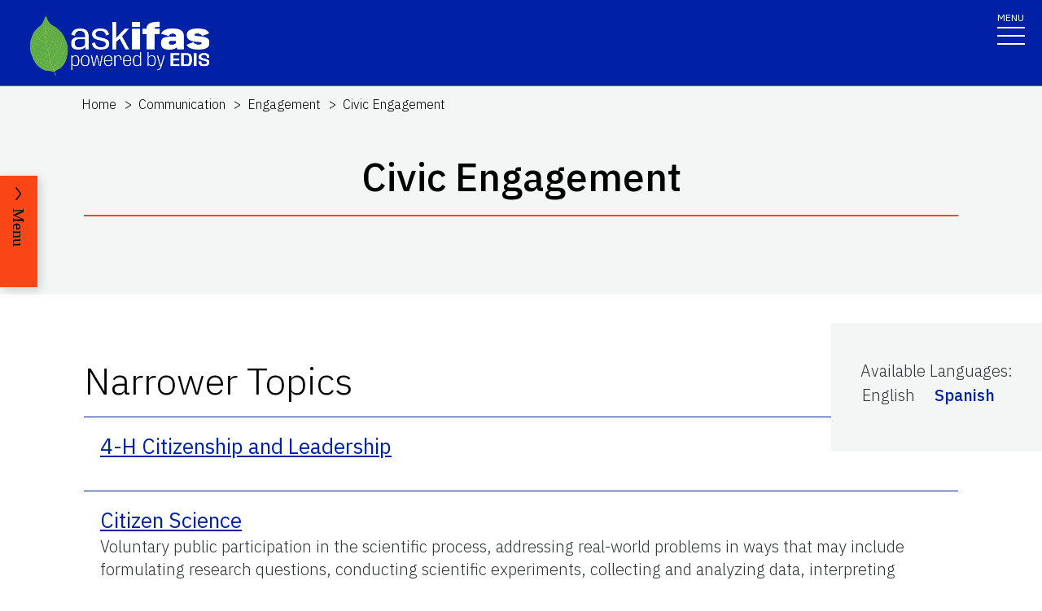

--- FILE ---
content_type: text/html; charset=utf-8
request_url: https://edis.ifas.ufl.edu/topics/involved_citizens
body_size: 24287
content:
<!DOCTYPE html><html lang="en"><head prefix="dc: http://purl.org/dc/elements/1.1 dcterms: http://purl.org/dc/terms"><meta charSet="utf-8"/><meta name="viewport" content="width=device-width"/><link rel="preload" as="image" imageSrcSet="/images/Ask_IFAS_Logo-white-2025/Ask_IFAS_Logo-white-2025-640.png 640w, /images/Ask_IFAS_Logo-white-2025/Ask_IFAS_Logo-white-2025-1080.png 1080w, /images/Ask_IFAS_Logo-white-2025/Ask_IFAS_Logo-white-2025-1650.png 1650w, /images/Ask_IFAS_Logo-white-2025/Ask_IFAS_Logo-white-2025-2048.png 2048w" imageSizes="100vw" fetchpriority="high"/><title>Ask IFAS: Topic - Civic Engagement</title><meta property="og:title" content="Ask IFAS: Topic - Civic Engagement"/><meta name="twitter:title" content="Ask IFAS: Topic - Civic Engagement"/><meta property="dcterms:language" content="en"/><meta name="language" content="en"/><meta name="description" content="Details for the Ask IFAS Topic &#x27;Civic Engagement&#x27;, including related Topics, associated publications, and units it is associated with"/><meta name="twitter:description" content="Details for the Ask IFAS Topic &#x27;Civic Engagement&#x27;, including related Topics, associated publications, and units it is associated with"/><link rel="canonical" href="https://edis.ifas.ufl.edu/topics/civic_engagement"/><meta name="next-head-count" content="11"/><meta charSet="utf-8"/><meta http-equiv="X-UA-Compatible" content="IE=edge"/><meta http-equiv="X-UA-Compatible" content="10"/><meta http-equiv="X-UA-Compatible" content="9"/><meta name="description" content="University of Florida, Institute of Food and Agricultural Sciences Extension outreach is a partnership between state, federal, and county governments to provide scientific knowledge and expertise to the public. The University of Florida (UF), together with Florida A&amp;M University (FAMU), administers the Florida Cooperative Extension Service."/><meta property="og:site_name" content="Ask IFAS - Powered by EDIS"/><meta name="twitter:site" content="Ask IFAS - Powered by EDIS"/><meta name="twitter:creator" content="Ask IFAS - Powered by EDIS"/><link rel="shortcut icon" href="/favicon.ico"/><link rel="preload stylesheet" as="stylesheet" type="text/css" media="screen" href="/resources/css/style.css"/><link rel="preload" href="/_next/static/media/26d4368bf94c0ec4-s.p.woff2" as="font" type="font/woff2" crossorigin="anonymous" data-next-font="size-adjust"/><link rel="preload" href="/_next/static/css/98bc1e58953ca361.css" as="style"/><link rel="stylesheet" href="/_next/static/css/98bc1e58953ca361.css" data-n-g=""/><noscript data-n-css=""></noscript><script defer="" nomodule="" src="/_next/static/chunks/polyfills-42372ed130431b0a.js"></script><script src="/_next/static/chunks/webpack-2db4a22bf107895a.js" defer=""></script><script src="/_next/static/chunks/framework-945b357d4a851f4b.js" defer=""></script><script src="/_next/static/chunks/main-2e37243533054b20.js" defer=""></script><script src="/_next/static/chunks/pages/_app-ead650a7c10381e9.js" defer=""></script><script src="/_next/static/chunks/c16184b3-465188b299310568.js" defer=""></script><script src="/_next/static/chunks/75fc9c18-a8c9805be41684e2.js" defer=""></script><script src="/_next/static/chunks/8687-cc1f9134ae8791bd.js" defer=""></script><script src="/_next/static/chunks/8328-826b0c0957ae67bf.js" defer=""></script><script src="/_next/static/chunks/4738-0f1f60adb1cc99f6.js" defer=""></script><script src="/_next/static/chunks/2321-22ddbb301a79c081.js" defer=""></script><script src="/_next/static/chunks/5427-d727c8f881bf7444.js" defer=""></script><script src="/_next/static/chunks/23-7843da94d03e8186.js" defer=""></script><script src="/_next/static/chunks/pages/topics/%5Burl%5D-e1be2e8a850e4c60.js" defer=""></script><script src="/_next/static/_Rcr3JrtD9CgbdWTOBRpg/_buildManifest.js" defer=""></script><script src="/_next/static/_Rcr3JrtD9CgbdWTOBRpg/_ssgManifest.js" defer=""></script></head><body><div id="__next"><div aria-hidden="false" class="__variable_454955"><a href="#main" class="skip-to-main-content-link" tabindex="1">Skip to main content</a><header class="header header-wrapper position-sticky w-100 scrolling_up"><div class="container-fluid header-container"><div class="row justify-content-between header-row"><div class="col-sm-8 col-md-6 col-logo"><a style="border-bottom:0" href="/"><img alt="AskIFAS Powered by EDIS" title="AskIFAS Powered by EDIS" fetchpriority="high" width="0" height="0" decoding="async" data-nimg="1" style="color:transparent;width:220px;height:auto;background-size:cover;background-position:50% 50%;background-repeat:no-repeat;background-image:url(&quot;data:image/svg+xml;charset=utf-8,%3Csvg xmlns=&#x27;http://www.w3.org/2000/svg&#x27; %3E%3Cfilter id=&#x27;b&#x27; color-interpolation-filters=&#x27;sRGB&#x27;%3E%3CfeGaussianBlur stdDeviation=&#x27;20&#x27;/%3E%3CfeColorMatrix values=&#x27;1 0 0 0 0 0 1 0 0 0 0 0 1 0 0 0 0 0 100 -1&#x27; result=&#x27;s&#x27;/%3E%3CfeFlood x=&#x27;0&#x27; y=&#x27;0&#x27; width=&#x27;100%25&#x27; height=&#x27;100%25&#x27;/%3E%3CfeComposite operator=&#x27;out&#x27; in=&#x27;s&#x27;/%3E%3CfeComposite in2=&#x27;SourceGraphic&#x27;/%3E%3CfeGaussianBlur stdDeviation=&#x27;20&#x27;/%3E%3C/filter%3E%3Cimage width=&#x27;100%25&#x27; height=&#x27;100%25&#x27; x=&#x27;0&#x27; y=&#x27;0&#x27; preserveAspectRatio=&#x27;none&#x27; style=&#x27;filter: url(%23b);&#x27; href=&#x27;data:image/LaGRl324noXAxuWrbbogWrf+xtNH&#x27;/%3E%3C/svg%3E&quot;)" sizes="100vw" srcSet="/images/Ask_IFAS_Logo-white-2025/Ask_IFAS_Logo-white-2025-640.png 640w, /images/Ask_IFAS_Logo-white-2025/Ask_IFAS_Logo-white-2025-1080.png 1080w, /images/Ask_IFAS_Logo-white-2025/Ask_IFAS_Logo-white-2025-1650.png 1650w, /images/Ask_IFAS_Logo-white-2025/Ask_IFAS_Logo-white-2025-2048.png 2048w" src="/images/Ask_IFAS_Logo-white-2025/Ask_IFAS_Logo-white-2025-2048.png"/></a></div><div class="col-md-6 d-md-flex justify-content-end mb-md-0 mb-3 flex-column audience-nav-col"><div class="offsite-links d-flex justify-content-end"><a class="optional-offsite-link" href="https://sfyl.ifas.ufl.edu">IFAS Extension</a><a class="ufl-main-link" href="https://www.ufl.edu/">University of Florida</a></div><div class="audience-nav-links d-flex justify-content-end"><button class="navbar-search" type="button" data-bs-toggle="offcanvas" data-bs-target="#offcanvasTop" aria-controls="offcanvasTop" title="Toggle Search Form"><span class="visually-hidden">Search Link</span></button><div class="d-flex justify-content-end"><a href="/login" class="nav-link" title="Log out of EDIS Admin">Login</a></div></div></div></div></div><nav id="main-navbar" aria-label="Site Navigation" class="navbar main_navbar pt-0 pb-0 navbar-expand-xxl navbar"><div class="container-fluid"><div class="mobile-nav"><button aria-label="Toggle navigation" type="button" class="navbar-toggler"><span style="margin-bottom:10px;margin-top:-10px">MENU</span><span class="navbar-icon-wrapper"><span class="navbar-toggler-icon"></span></span></button></div><div class="collapse navbar-collapse collapse navbar-collapse"><div class="mobile-offsite-toggle-wrapper" style="justify-content:end;height:105px"><button aria-label="Toggle navigation" type="button" class="navbar-toggler"><span style="margin-bottom:10px;margin-top:-10px">MENU</span><span class="navbar-icon-wrapper"><span class="navbar-toggler-icon"></span></span></button></div><ul id="main-nav-ul" class="navbar-nav d-md-flex m-auto justify-content-evenly flex-wrap w-100 nav"><li class="nav-item nav-item"><a class="nav-link" href="/">Home</a></li><li class="nav-item nav-item"><a class="nav-link" href="/about">About</a></li><li class="nav-item nav-item"><a class="nav-link" href="/experts">Experts</a></li><li class="nav-item nav-item"><a class="nav-link" href="/topics">Topics</a></li><li class="nav-item nav-item"><a class="nav-link" href="/units">Units</a></li><li class="nav-item nav-item"><a class="nav-link" href="/collections">Collections</a></li><li class="nav-item nav-item"><a class="nav-link" href="/publications">Publications</a></li><div class="d-block d-md-none"><li class="nav-item nav-item"><a class="nav-link" href="/search">Search</a></li></div></ul></div></div></nav></header><div class="container"></div><div id="content"><main id="main"><section class="title-block w-100"><nav aria-label="breadcrumb" class="breadcrumb-wrapper"><ol class="breadcrumb"><li class="breadcrumb-item d-block" style="min-height:24px"><a title="EDIS Home" class="d-block" href="/">Home</a></li><li class="breadcrumb-item undefined d-inline-block"><a title="Communication" class="d-inline-block" href="/topics/communication">Communication</a></li><li class="breadcrumb-item undefined d-inline-block"><a title="Engagement" class="d-inline-block" href="/topics/engagement">Engagement</a></li><li class="breadcrumb-item active d-inline-block"><span class="d-inline-block">Civic Engagement</span></li></ol></nav><div class="container-fluid page-title-container"><div class="title-wrapper" style="overflow:visible"><h1 class="font-heading" style="overflow:visible;overflow-wrap:break-word;text-wrap:balance">Civic Engagement</h1><hr/></div><div class="d-flex flex-wrap justify-content-center button-wrapper mt-4"></div></div></section><section class="card-right-rail-section position-relative"><div class="card-right-rail float-lg-end position-relative" style="padding-top:35px;margin-bottom:25px;z-index:997"><div class="card-right-rail-inner-wrapper position-relative" style="padding:25px 36px;background:#f4f6f6"><div class="no-print"><div style="margin-bottom:.5em"><p></p></div></div><div style="margin-bottom:.5em"><div><p style="margin-bottom:0">Available Languages<!-- -->:</p><div style="display:flex;flex-wrap:wrap" class="language-selector"><p style="padding:2px;margin-right:1em">English</p><p style="padding:2px;margin-right:1em"><a title="Compromiso cívico" href="/es/topics/civic_engagement"><span style="display:flex;align-items:center">Spanish</span></a></p></div></div></div><div></div></div></div></section><div class="topic-widget"><section class="fullwidth-text-block"><div class="container pt-3"></div></section><section class="accoridon-section" style="margin-top:1em"><div class="container-fluid"><div><div class="accordion py-1"><h2 id="NARROWER_TOPICS">Narrower Topics</h2></div></div><div><div class="pt-0 accordion"><div id="4-H_CITIZENSHIP AND LEADERSHIP"><div style="padding:1rem 1.25rem;border-top:1px solid #0021a5;text-align:left"><h3 class="card-title"><span style="display:block;padding-left:0"><a style="font-size:26px;font-weight:400" href="/topics/4h_citizenship_and_leadership">4-H Citizenship and Leadership</a></span></h3><div class="topic-description" style="overflow:visible"><div class="topic-description" style="margin-bottom:.25em;overflow:visible"><p></p><p></p></div></div></div></div><div id="CITIZEN_SCIENCE"><div style="padding:1rem 1.25rem;border-top:1px solid #0021a5;text-align:left"><h3 class="card-title"><span style="display:block;padding-left:0"><a style="font-size:26px;font-weight:400" href="/topics/citizen-science">Citizen Science</a></span></h3><div class="topic-description" style="overflow:visible"><div class="topic-description" style="margin-bottom:.25em;overflow:visible"><p><span>Voluntary public participation in the scientific process, addressing real-world problems in ways that may include formulating research questions, conducting scientific experiments, collecting and analyzing data, interpreting results, making new discoveries, developing technologies and applications, for solving complex problems.</span></p></div></div></div></div><div id="COALITIONS" class="accordion-item"><h3 class="accordion-header"><button type="button" aria-expanded="false" class="accordion-button collapsed"><span style="display:inline;padding-left:0">Coalitions</span></button></h3><div class="accordion-collapse collapse"><div class="accordion-body"><div style="margin-right:.5em"></div><div style="padding-top:.5em"></div></div></div></div><div id="VOLUNTEER_DEVELOPMENT" class="accordion-item"><h3 class="accordion-header"><button type="button" aria-expanded="false" class="accordion-button collapsed"><span style="display:inline;padding-left:0">Volunteer Development</span></button></h3><div class="accordion-collapse collapse"><div class="accordion-body"><div style="margin-right:.5em"></div><div style="padding-top:.5em"></div></div></div></div></div></div></div></section><div id="PUBLICATIONS"><div class=" d-flex justify-content-center" style="padding-top:5em;margin-bottom:-137px;z-index:999;position:relative"></div><div class="news"><section class="news-landing-body"><div class="container"><div class="row"><div class="title-wrapper" style="padding-bottom:25px"><h2 class="font-heading" style="padding-bottom:25px">Publications</h2><hr/></div></div></div><div class="container"><div style="display:flex;flex-direction:row;justify-content:center;align-content:stretch;box-sizing:border-box;width:100%;gap:0" class="row position-relative news-row"><div style="display:flex;flex-direction:column;justify-content:flex-start;align-content:stretch;flex:1;width:0;gap:0"><div class="mb-4 news-col academics year-2020"><div class="card news-card" style="width:auto"><a href="/publication/HE750" class="news-card-link no-animation"><div class="card-body"><h3 class="card-title">IFAS Leadership Development: Choices for Political Action at the Local Level </h3><p class="card-date">Elizabeth B. Bolton and Muthusami Kumaran</p><p class="card-text"></p></div></a></div></div><div class="mb-4 news-col academics year-2020"><div class="card news-card" style="width:auto"><a href="/publication/WC271" class="news-card-link no-animation"><div style="position:relative"><img alt="thumbnail for publication: Effective Practice for Building Cross Sector Partnerships" loading="lazy" width="496" height="496" decoding="async" data-nimg="1" style="color:transparent;height:100%;width:100%" srcSet="/image/WC271\4192236\thumbnail/WC271-thumbnail-320.webp 1x, /image/WC271\4192236\thumbnail/WC271-thumbnail-640.webp 2x" src="/image/WC271\4192236\thumbnail/WC271-thumbnail-640.webp"/><div style="position:absolute;bottom:0;right:0;width:20px;height:20px;text-align:center;opacity:0.75;cursor:pointer;background-color:lightgray" title="This Image was generated using AI (Flux Dev) with the prompt: &#x27;generate an abstract image with a sparse composition. Incorporate the primary colors #FA4616 and #0021A5, 
        the secondary colors #D32737, #F2A900, #22884C, #002657, and #6A2A60, and the neutral colors #000000, #343741, #C7C9C8, #D8D4D7, and #FFFFFF. 
        To be used as a thumbnail image for the publication: Effective Practice for Building Cross Sector Partnerships. Do not include any text in the image.&#x27;"><svg aria-hidden="true" focusable="false" data-prefix="fas" data-icon="circle-info" class="svg-inline--fa fa-circle-info " role="img" xmlns="http://www.w3.org/2000/svg" viewBox="0 0 512 512" style="width:15px;color:black;margin-bottom:1px"><path fill="currentColor" d="M256 512A256 256 0 1 0 256 0a256 256 0 1 0 0 512zM216 336h24V272H216c-13.3 0-24-10.7-24-24s10.7-24 24-24h48c13.3 0 24 10.7 24 24v88h8c13.3 0 24 10.7 24 24s-10.7 24-24 24H216c-13.3 0-24-10.7-24-24s10.7-24 24-24zm40-208a32 32 0 1 1 0 64 32 32 0 1 1 0-64z"></path></svg></div></div><div class="card-body"><h3 class="card-title">Effective Practice for Building Cross Sector Partnerships</h3><p class="card-date">John M. Diaz</p><p class="card-text"></p></div></a></div></div><div class="mb-4 news-col academics year-2020"><div class="card news-card" style="width:auto"><a href="/publication/FY1092" class="news-card-link no-animation"><div class="card-body"><h3 class="card-title">Working with Nonprofit Organizations in Community Settings: Preparing your Organization to Lobby</h3><p class="card-date">Muthusami Kumaran</p><p class="card-text">This is part of a series of 2-5 page fact sheets by Elizabeth B. Bolton and Anna Guest-Jelley that provide guidance for building a non-profit organization, from establishing its mission to effectively lobbying. Includes references. Published by the UF Department of Family Youth and Community Sciences, June 2009. Reviewed June 2012.</p></div></a></div></div><div class="mb-4 news-col academics year-2020"><div class="card news-card" style="width:auto"><a href="/publication/WC324" class="news-card-link no-animation"><div style="position:relative"><img alt="thumbnail for publication: Strategies for Engaging and Communicating with Elected Officials" loading="lazy" width="496" height="496" decoding="async" data-nimg="1" style="color:transparent;height:100%;width:100%" srcSet="/image/WC324\Ddh71v1z1e\thumbnail/WC324-thumbnail-320.webp 1x, /image/WC324\Ddh71v1z1e\thumbnail/WC324-thumbnail-640.webp 2x" src="/image/WC324\Ddh71v1z1e\thumbnail/WC324-thumbnail-640.webp"/><div style="position:absolute;bottom:0;right:0;width:20px;height:20px;text-align:center;opacity:0.75;cursor:pointer;background-color:lightgray" title="This Image is used with permission of an outside source"><svg aria-hidden="true" focusable="false" data-prefix="fas" data-icon="circle-info" class="svg-inline--fa fa-circle-info " role="img" xmlns="http://www.w3.org/2000/svg" viewBox="0 0 512 512" style="width:15px;color:black;margin-bottom:1px"><path fill="currentColor" d="M256 512A256 256 0 1 0 256 0a256 256 0 1 0 0 512zM216 336h24V272H216c-13.3 0-24-10.7-24-24s10.7-24 24-24h48c13.3 0 24 10.7 24 24v88h8c13.3 0 24 10.7 24 24s-10.7 24-24 24H216c-13.3 0-24-10.7-24-24s10.7-24 24-24zm40-208a32 32 0 1 1 0 64 32 32 0 1 1 0-64z"></path></svg></div></div><div class="card-body"><h3 class="card-title">Strategies for Engaging and Communicating with Elected Officials</h3><p class="card-date">Ricky Telg and Shelli Rampold</p><p class="card-text">A UF/IFAS numbered Fact Sheet. Published by ==Community Development== </p></div></a></div></div><div class="mb-4 news-col academics year-2020"><div class="card news-card" style="width:auto"><a href="/publication/WC318" class="news-card-link no-animation"><div style="position:relative"><img alt="thumbnail for publication: Meeting with Elected Officials" loading="lazy" width="496" height="496" decoding="async" data-nimg="1" style="color:transparent;height:100%;width:100%" srcSet="/image/WC318\Dhpp71vwvo\thumbnail/WC318-thumbnail-320.webp 1x, /image/WC318\Dhpp71vwvo\thumbnail/WC318-thumbnail-640.webp 2x" src="/image/WC318\Dhpp71vwvo\thumbnail/WC318-thumbnail-640.webp"/><div style="position:absolute;bottom:0;right:0;width:20px;height:20px;text-align:center;opacity:0.75;cursor:pointer;background-color:lightgray" title="This Image was created by UF/IFAS"><svg aria-hidden="true" focusable="false" data-prefix="fas" data-icon="circle-info" class="svg-inline--fa fa-circle-info " role="img" xmlns="http://www.w3.org/2000/svg" viewBox="0 0 512 512" style="width:15px;color:black;margin-bottom:1px"><path fill="currentColor" d="M256 512A256 256 0 1 0 256 0a256 256 0 1 0 0 512zM216 336h24V272H216c-13.3 0-24-10.7-24-24s10.7-24 24-24h48c13.3 0 24 10.7 24 24v88h8c13.3 0 24 10.7 24 24s-10.7 24-24 24H216c-13.3 0-24-10.7-24-24s10.7-24 24-24zm40-208a32 32 0 1 1 0 64 32 32 0 1 1 0-64z"></path></svg></div></div><div class="card-body"><h3 class="card-title">Meeting with Elected Officials</h3><p class="card-date">Ricky Telg and Shelli Rampold</p><p class="card-text">A UF/IFAS numbered peer reviewed Fact Sheet. Published by ==Community Development== </p></div></a></div></div><div class="mb-4 news-col academics year-2020"><div class="card news-card" style="width:auto"><a href="/publication/WC447" class="news-card-link no-animation"><div style="position:relative"><img alt="thumbnail for publication: Communicating About Water in the Floridan Aquifer Region: Part 1—What Do People Know About Water Science?" loading="lazy" width="496" height="496" decoding="async" data-nimg="1" style="color:transparent;height:100%;width:100%" srcSet="/image/WC447\Dmfcjrcwhl\thumbnail/WC447-thumbnail-320.webp 1x, /image/WC447\Dmfcjrcwhl\thumbnail/WC447-thumbnail-640.webp 2x" src="/image/WC447\Dmfcjrcwhl\thumbnail/WC447-thumbnail-640.webp"/><div style="position:absolute;bottom:0;right:0;width:20px;height:20px;text-align:center;opacity:0.75;cursor:pointer;background-color:lightgray" title="This Image is used with permission of an outside source"><svg aria-hidden="true" focusable="false" data-prefix="fas" data-icon="circle-info" class="svg-inline--fa fa-circle-info " role="img" xmlns="http://www.w3.org/2000/svg" viewBox="0 0 512 512" style="width:15px;color:black;margin-bottom:1px"><path fill="currentColor" d="M256 512A256 256 0 1 0 256 0a256 256 0 1 0 0 512zM216 336h24V272H216c-13.3 0-24-10.7-24-24s10.7-24 24-24h48c13.3 0 24 10.7 24 24v88h8c13.3 0 24 10.7 24 24s-10.7 24-24 24H216c-13.3 0-24-10.7-24-24s10.7-24 24-24zm40-208a32 32 0 1 1 0 64 32 32 0 1 1 0-64z"></path></svg></div></div><div class="card-body"><h3 class="card-title">Communicating About Water in the Floridan Aquifer Region: Part 1—What Do People Know About Water Science?</h3><p class="card-date">Sadie Hundemer and Shenara Ramadan</p><p class="card-text">Meaningful engagement by the public in the water decisions that affect their lives requires basic scientific knowledge, such as where their water comes from, the factors that affect quality and availability, and the challenges that influence water supply. A 2020 study suggests that Florida and Georgia residents lack fundamental knowledge about their water resources, including regional water processes, including its challenges, and policies. This is the base information that would enable a person to competently participate in water discussions and make citizen-level voting decisions on topics related to the Floridan aquifer. The knowledge deficits identified in the study are areas on which water communicators can build the public’s water science comprehension and, thereby, support increased public engagement. The findings also suggest the level of water science complexity that the public is equipped to understand. </p></div></a></div></div></div></div></div></section></div></div></div></main><div id="RELATED_PAGES"><aside aria-label="Related Pages"><section class="faculty-listing-carousel-wrapper" id="RELATED_PAGES"><h2 class="text-center text-white">Related Pages</h2><div class="slider-container"><div class="faculty-listing-carousel d-none d-xl-flex justify-content-between" style="mix-blend-mode:hard-light"><div class="faculty-listing-item d-flex justify-content-center flex-column align-items-center"><a aria-label="Engagement" tabindex="-1" href="/topics/engagement"><div style="height:200px;width:200px;padding:10px;background-color:#f0f0f0"><svg aria-hidden="true" focusable="false" data-prefix="far" data-icon="lightbulb" class="svg-inline--fa fa-lightbulb fa-10x mt-2" role="img" xmlns="http://www.w3.org/2000/svg" viewBox="0 0 384 512" height="180" width="180" color="#011627"><path fill="currentColor" d="M297.2 248.9C311.6 228.3 320 203.2 320 176c0-70.7-57.3-128-128-128S64 105.3 64 176c0 27.2 8.4 52.3 22.8 72.9c3.7 5.3 8.1 11.3 12.8 17.7l0 0c12.9 17.7 28.3 38.9 39.8 59.8c10.4 19 15.7 38.8 18.3 57.5H109c-2.2-12-5.9-23.7-11.8-34.5c-9.9-18-22.2-34.9-34.5-51.8l0 0 0 0c-5.2-7.1-10.4-14.2-15.4-21.4C27.6 247.9 16 213.3 16 176C16 78.8 94.8 0 192 0s176 78.8 176 176c0 37.3-11.6 71.9-31.4 100.3c-5 7.2-10.2 14.3-15.4 21.4l0 0 0 0c-12.3 16.8-24.6 33.7-34.5 51.8c-5.9 10.8-9.6 22.5-11.8 34.5H226.4c2.6-18.7 7.9-38.6 18.3-57.5c11.5-20.9 26.9-42.1 39.8-59.8l0 0 0 0 0 0c4.7-6.4 9-12.4 12.7-17.7zM192 128c-26.5 0-48 21.5-48 48c0 8.8-7.2 16-16 16s-16-7.2-16-16c0-44.2 35.8-80 80-80c8.8 0 16 7.2 16 16s-7.2 16-16 16zm0 384c-44.2 0-80-35.8-80-80V416H272v16c0 44.2-35.8 80-80 80z"></path></svg></div></a><div class="faculty-listing-bio" style="margin-top:15px"><p style="margin-bottom:5px"><strong>Engagement</strong></p></div></div><div class="faculty-listing-item d-flex justify-content-center flex-column align-items-center"><a aria-label="People" tabindex="-1" href="/topics/people"><div style="height:200px;width:200px;padding:10px;background-color:#f0f0f0"><svg aria-hidden="true" focusable="false" data-prefix="far" data-icon="lightbulb" class="svg-inline--fa fa-lightbulb fa-10x mt-2" role="img" xmlns="http://www.w3.org/2000/svg" viewBox="0 0 384 512" height="180" width="180" color="#011627"><path fill="currentColor" d="M297.2 248.9C311.6 228.3 320 203.2 320 176c0-70.7-57.3-128-128-128S64 105.3 64 176c0 27.2 8.4 52.3 22.8 72.9c3.7 5.3 8.1 11.3 12.8 17.7l0 0c12.9 17.7 28.3 38.9 39.8 59.8c10.4 19 15.7 38.8 18.3 57.5H109c-2.2-12-5.9-23.7-11.8-34.5c-9.9-18-22.2-34.9-34.5-51.8l0 0 0 0c-5.2-7.1-10.4-14.2-15.4-21.4C27.6 247.9 16 213.3 16 176C16 78.8 94.8 0 192 0s176 78.8 176 176c0 37.3-11.6 71.9-31.4 100.3c-5 7.2-10.2 14.3-15.4 21.4l0 0 0 0c-12.3 16.8-24.6 33.7-34.5 51.8c-5.9 10.8-9.6 22.5-11.8 34.5H226.4c2.6-18.7 7.9-38.6 18.3-57.5c11.5-20.9 26.9-42.1 39.8-59.8l0 0 0 0 0 0c4.7-6.4 9-12.4 12.7-17.7zM192 128c-26.5 0-48 21.5-48 48c0 8.8-7.2 16-16 16s-16-7.2-16-16c0-44.2 35.8-80 80-80c8.8 0 16 7.2 16 16s-7.2 16-16 16zm0 384c-44.2 0-80-35.8-80-80V416H272v16c0 44.2-35.8 80-80 80z"></path></svg></div></a><div class="faculty-listing-bio" style="margin-top:15px"><p style="margin-bottom:5px"><strong>People</strong></p></div></div><div class="faculty-listing-item d-flex justify-content-center flex-column align-items-center"><a aria-label="UF/IFAS Extension Initiative 4: Sustainable Communities" tabindex="-1" href="/topics/sustainable_communities"><div style="height:200px;width:200px;padding:10px;background-color:#f0f0f0"><svg aria-hidden="true" focusable="false" data-prefix="far" data-icon="lightbulb" class="svg-inline--fa fa-lightbulb fa-10x mt-2" role="img" xmlns="http://www.w3.org/2000/svg" viewBox="0 0 384 512" height="180" width="180" color="#011627"><path fill="currentColor" d="M297.2 248.9C311.6 228.3 320 203.2 320 176c0-70.7-57.3-128-128-128S64 105.3 64 176c0 27.2 8.4 52.3 22.8 72.9c3.7 5.3 8.1 11.3 12.8 17.7l0 0c12.9 17.7 28.3 38.9 39.8 59.8c10.4 19 15.7 38.8 18.3 57.5H109c-2.2-12-5.9-23.7-11.8-34.5c-9.9-18-22.2-34.9-34.5-51.8l0 0 0 0c-5.2-7.1-10.4-14.2-15.4-21.4C27.6 247.9 16 213.3 16 176C16 78.8 94.8 0 192 0s176 78.8 176 176c0 37.3-11.6 71.9-31.4 100.3c-5 7.2-10.2 14.3-15.4 21.4l0 0 0 0c-12.3 16.8-24.6 33.7-34.5 51.8c-5.9 10.8-9.6 22.5-11.8 34.5H226.4c2.6-18.7 7.9-38.6 18.3-57.5c11.5-20.9 26.9-42.1 39.8-59.8l0 0 0 0 0 0c4.7-6.4 9-12.4 12.7-17.7zM192 128c-26.5 0-48 21.5-48 48c0 8.8-7.2 16-16 16s-16-7.2-16-16c0-44.2 35.8-80 80-80c8.8 0 16 7.2 16 16s-7.2 16-16 16zm0 384c-44.2 0-80-35.8-80-80V416H272v16c0 44.2-35.8 80-80 80z"></path></svg></div></a><div class="faculty-listing-bio" style="margin-top:15px"><p style="margin-bottom:5px"><strong>UF/IFAS Extension Initiative 4: Sustainable Communities</strong></p></div></div><div tabindex="-1" data-slick-index="15" aria-hidden="true" class="faculty-listing-item d-flex justify-content-center flex-column align-items-center"><a class="faculty-listing-img" tabindex="-1" aria-label="Getting Engaged series" href="/collections/series_getting_engaged"><img alt="Getting Engaged series" src="https://edis.ifas.ufl.edu/images/groups/collection-card-img-thumbnail.webp" height="200" width="200" style="background-color:#f0f0f0" loading="lazy"/></a><div class="faculty-listing-bio" style="margin-top:15px"><p style="margin-bottom:5px"><strong>Getting Engaged series</strong></p><p style="margin-bottom:5px">4<!-- --> Publication(s)</p></div></div></div><div class="d-block d-xl-none"><div class="swiper-parent-container"><button class="swiper-custom-prev related-pages-prev"><span aria-hidden="true"><svg xmlns="http://www.w3.org/2000/svg" width="40.218" height="113.232"><path fill="#D8D8D6" d="M32.883 0h7.15L7.144 56.361l33.073 56.871h-7.15L-.001 56.457Z" data-name="Path 9473"></path></svg></span><span class="visually-hidden">Previous</span></button><div class="swiper"><div class="swiper-wrapper"><div class="swiper-slide"><div class="faculty-listing-item d-flex justify-content-center flex-column align-items-center"><a aria-label="Engagement" tabindex="-1" href="/topics/engagement"><div style="height:200px;width:200px;padding:10px;background-color:#f0f0f0"><svg aria-hidden="true" focusable="false" data-prefix="far" data-icon="lightbulb" class="svg-inline--fa fa-lightbulb fa-10x mt-2" role="img" xmlns="http://www.w3.org/2000/svg" viewBox="0 0 384 512" height="180" width="180" color="#011627"><path fill="currentColor" d="M297.2 248.9C311.6 228.3 320 203.2 320 176c0-70.7-57.3-128-128-128S64 105.3 64 176c0 27.2 8.4 52.3 22.8 72.9c3.7 5.3 8.1 11.3 12.8 17.7l0 0c12.9 17.7 28.3 38.9 39.8 59.8c10.4 19 15.7 38.8 18.3 57.5H109c-2.2-12-5.9-23.7-11.8-34.5c-9.9-18-22.2-34.9-34.5-51.8l0 0 0 0c-5.2-7.1-10.4-14.2-15.4-21.4C27.6 247.9 16 213.3 16 176C16 78.8 94.8 0 192 0s176 78.8 176 176c0 37.3-11.6 71.9-31.4 100.3c-5 7.2-10.2 14.3-15.4 21.4l0 0 0 0c-12.3 16.8-24.6 33.7-34.5 51.8c-5.9 10.8-9.6 22.5-11.8 34.5H226.4c2.6-18.7 7.9-38.6 18.3-57.5c11.5-20.9 26.9-42.1 39.8-59.8l0 0 0 0 0 0c4.7-6.4 9-12.4 12.7-17.7zM192 128c-26.5 0-48 21.5-48 48c0 8.8-7.2 16-16 16s-16-7.2-16-16c0-44.2 35.8-80 80-80c8.8 0 16 7.2 16 16s-7.2 16-16 16zm0 384c-44.2 0-80-35.8-80-80V416H272v16c0 44.2-35.8 80-80 80z"></path></svg></div></a><div class="faculty-listing-bio" style="margin-top:15px"><p style="margin-bottom:5px"><strong>Engagement</strong></p></div></div></div><div class="swiper-slide"><div class="faculty-listing-item d-flex justify-content-center flex-column align-items-center"><a aria-label="People" tabindex="-1" href="/topics/people"><div style="height:200px;width:200px;padding:10px;background-color:#f0f0f0"><svg aria-hidden="true" focusable="false" data-prefix="far" data-icon="lightbulb" class="svg-inline--fa fa-lightbulb fa-10x mt-2" role="img" xmlns="http://www.w3.org/2000/svg" viewBox="0 0 384 512" height="180" width="180" color="#011627"><path fill="currentColor" d="M297.2 248.9C311.6 228.3 320 203.2 320 176c0-70.7-57.3-128-128-128S64 105.3 64 176c0 27.2 8.4 52.3 22.8 72.9c3.7 5.3 8.1 11.3 12.8 17.7l0 0c12.9 17.7 28.3 38.9 39.8 59.8c10.4 19 15.7 38.8 18.3 57.5H109c-2.2-12-5.9-23.7-11.8-34.5c-9.9-18-22.2-34.9-34.5-51.8l0 0 0 0c-5.2-7.1-10.4-14.2-15.4-21.4C27.6 247.9 16 213.3 16 176C16 78.8 94.8 0 192 0s176 78.8 176 176c0 37.3-11.6 71.9-31.4 100.3c-5 7.2-10.2 14.3-15.4 21.4l0 0 0 0c-12.3 16.8-24.6 33.7-34.5 51.8c-5.9 10.8-9.6 22.5-11.8 34.5H226.4c2.6-18.7 7.9-38.6 18.3-57.5c11.5-20.9 26.9-42.1 39.8-59.8l0 0 0 0 0 0c4.7-6.4 9-12.4 12.7-17.7zM192 128c-26.5 0-48 21.5-48 48c0 8.8-7.2 16-16 16s-16-7.2-16-16c0-44.2 35.8-80 80-80c8.8 0 16 7.2 16 16s-7.2 16-16 16zm0 384c-44.2 0-80-35.8-80-80V416H272v16c0 44.2-35.8 80-80 80z"></path></svg></div></a><div class="faculty-listing-bio" style="margin-top:15px"><p style="margin-bottom:5px"><strong>People</strong></p></div></div></div><div class="swiper-slide"><div class="faculty-listing-item d-flex justify-content-center flex-column align-items-center"><a aria-label="UF/IFAS Extension Initiative 4: Sustainable Communities" tabindex="-1" href="/topics/sustainable_communities"><div style="height:200px;width:200px;padding:10px;background-color:#f0f0f0"><svg aria-hidden="true" focusable="false" data-prefix="far" data-icon="lightbulb" class="svg-inline--fa fa-lightbulb fa-10x mt-2" role="img" xmlns="http://www.w3.org/2000/svg" viewBox="0 0 384 512" height="180" width="180" color="#011627"><path fill="currentColor" d="M297.2 248.9C311.6 228.3 320 203.2 320 176c0-70.7-57.3-128-128-128S64 105.3 64 176c0 27.2 8.4 52.3 22.8 72.9c3.7 5.3 8.1 11.3 12.8 17.7l0 0c12.9 17.7 28.3 38.9 39.8 59.8c10.4 19 15.7 38.8 18.3 57.5H109c-2.2-12-5.9-23.7-11.8-34.5c-9.9-18-22.2-34.9-34.5-51.8l0 0 0 0c-5.2-7.1-10.4-14.2-15.4-21.4C27.6 247.9 16 213.3 16 176C16 78.8 94.8 0 192 0s176 78.8 176 176c0 37.3-11.6 71.9-31.4 100.3c-5 7.2-10.2 14.3-15.4 21.4l0 0 0 0c-12.3 16.8-24.6 33.7-34.5 51.8c-5.9 10.8-9.6 22.5-11.8 34.5H226.4c2.6-18.7 7.9-38.6 18.3-57.5c11.5-20.9 26.9-42.1 39.8-59.8l0 0 0 0 0 0c4.7-6.4 9-12.4 12.7-17.7zM192 128c-26.5 0-48 21.5-48 48c0 8.8-7.2 16-16 16s-16-7.2-16-16c0-44.2 35.8-80 80-80c8.8 0 16 7.2 16 16s-7.2 16-16 16zm0 384c-44.2 0-80-35.8-80-80V416H272v16c0 44.2-35.8 80-80 80z"></path></svg></div></a><div class="faculty-listing-bio" style="margin-top:15px"><p style="margin-bottom:5px"><strong>UF/IFAS Extension Initiative 4: Sustainable Communities</strong></p></div></div></div><div class="swiper-slide"><div tabindex="-1" data-slick-index="15" aria-hidden="true" class="faculty-listing-item d-flex justify-content-center flex-column align-items-center"><a class="faculty-listing-img" tabindex="-1" aria-label="Getting Engaged series" href="/collections/series_getting_engaged"><img alt="Getting Engaged series" src="https://edis.ifas.ufl.edu/images/groups/collection-card-img-thumbnail.webp" height="200" width="200" style="background-color:#f0f0f0" loading="lazy"/></a><div class="faculty-listing-bio" style="margin-top:15px"><p style="margin-bottom:5px"><strong>Getting Engaged series</strong></p><p style="margin-bottom:5px">4<!-- --> Publication(s)</p></div></div></div></div><div class="swiper-pagination"></div></div><button class="swiper-custom-next related-pages-next"><span aria-hidden="true"><svg xmlns="http://www.w3.org/2000/svg" width="40.218" height="113.232" data-name="Group 10015"><path fill="#D8D8D6" d="M7.334 0H.184l32.889 56.361L0 113.232h7.15l33.068-56.775Z" data-name="Path 9473"></path></svg></span><span class="visually-hidden">Next</span></button></div></div></div></section></aside></div><nav class="section-navigation" style="position:fixed;z-index:997" aria-label="Topic Navigation"><div class="section-navigation-inner " style="position:fixed;top:30%"><div class="section-menu"><ul class="" id="section-nav-ul"><li class="current-page"><p>Civic Engagement</p></li><li class="section-dropdown" style="margin-top:50px"><a class="section-dropdown-toggle" id="sectionDropdown1" data-bs-toggle="dropdown" role="button" aria-expanded="false" href="/topics/civic_engagement#NARROWER_TOPICS">Narrower Topics</a></li><li class="section-dropdown"><a class="section-dropdown-toggle" id="sectionDropdown1" data-bs-toggle="dropdown" role="button" aria-expanded="false" href="/topics/civic_engagement#PUBLICATIONS">Publications</a></li><li class="section-dropdown"><a class="section-dropdown-toggle" id="sectionDropdown1" data-bs-toggle="dropdown" role="button" aria-expanded="false" href="/topics/civic_engagement#RELATED_PAGES">Related Pages</a></li></ul></div><a class="section-menu-btn section-navigation-toggler" type="button" tabindex="0"><span class="open-btn">Menu</span><span class="close-btn" style="display:none">Close</span></a></div></nav></div><div class="offcanvas offcanvas-top off-canvas-search hide" tabindex="-1" id="offcanvasTop" aria-labelledby="siteSearch" data-bs-scroll="true" data-bs-backdrop="false" aria-modal="true" role="dialog" style="visibility:hidden"><div class="offcanvas-header"><button type="button" class="btn-close" data-bs-dismiss="offcanvas" aria-label="Close" tabindex="3"></button></div><div class="offcanvas-body" id="siteSearch"><form class="d-flex" id="search" method="get" action="/search"><input class="form-control" type="search" name="q" placeholder="How can we help you?" tabindex="1" autofocus="" aria-label="Search"/><input class="btn search-submit" type="submit" style="font-size:0;line-height:0" value="search"/></form></div></div><div class="footer-wrapper position-relative"><div id="footerTopBorder" style="width:1%"></div><footer class="footer  m-0 footer-title pb-4 text-lg-start text-white" style="background-color:#45526e"><div id="footer" class="container-fluid p-4 pb-0"><section class="footer-section"><div class="row"><div class="col-12 col-md-6 footer-col-logo pb-5"><a class="navbar-brand" href="http://www.ufl.edu/"><span><img alt="UF" loading="lazy" width="400" height="76" decoding="async" data-nimg="1" style="color:transparent" src="/images/Florida_logo.svg"/></span><span class="visually-hidden">School Logo Link</span></a></div><div class="col-12 col-md-5 footer-col-social"><a target="_blank" class="facebook-icon" rel="noreferrer" href="https://www.facebook.com/UFIFASNews"><svg xmlns="http://www.w3.org/2000/svg" viewBox="0 0 320 512" class="ufl-brands ufl-facebook"><path fill="currentColor" d="M279.14 288l14.22-92.66h-88.91v-60.13c0-25.35 12.42-50.06 52.24-50.06h40.42V6.26S260.43 0 225.36 0c-73.22 0-121.08 44.38-121.08 124.72v70.62H22.89V288h81.39v224h100.17V288z"></path></svg><span class="visually-hidden">Facebook Icon</span></a><a target="_blank" class="twitter-icon" rel="noreferrer" href="https://twitter.com/UF_IFAS"><svg viewBox="0 0 1200 1227" fill="none" xmlns="http://www.w3.org/2000/svg" class="ufl-brands ufl-twitter"><path d="M714.163 519.284L1160.89 0H1055.03L667.137 450.887L357.328 0H0L468.492 681.821L0 1226.37H105.866L515.491 750.218L842.672 1226.37H1200L714.137 519.284H714.163ZM569.165 687.828L521.697 619.934L144.011 79.6944H306.615L611.412 515.685L658.88 583.579L1055.08 1150.3H892.476L569.165 687.854V687.828Z" fill="currentColor"></path></svg><span class="visually-hidden">Twitter Icon</span></a><a target="_blank" class="instagram-icon" rel="noreferrer" href="https://www.instagram.com/ufifas_solutions/"><svg xmlns="http://www.w3.org/2000/svg" viewBox="0 0 448 512" class="ufl-brands ufl-instagram"><path fill="currentColor" d="M224.1 141c-63.6 0-114.9 51.3-114.9 114.9s51.3 114.9 114.9 114.9S339 319.5 339 255.9 287.7 141 224.1 141zm0 189.6c-41.1 0-74.7-33.5-74.7-74.7s33.5-74.7 74.7-74.7 74.7 33.5 74.7 74.7-33.6 74.7-74.7 74.7zm146.4-194.3c0 14.9-12 26.8-26.8 26.8-14.9 0-26.8-12-26.8-26.8s12-26.8 26.8-26.8 26.8 12 26.8 26.8zm76.1 27.2c-1.7-35.9-9.9-67.7-36.2-93.9-26.2-26.2-58-34.4-93.9-36.2-37-2.1-147.9-2.1-184.9 0-35.8 1.7-67.6 9.9-93.9 36.1s-34.4 58-36.2 93.9c-2.1 37-2.1 147.9 0 184.9 1.7 35.9 9.9 67.7 36.2 93.9s58 34.4 93.9 36.2c37 2.1 147.9 2.1 184.9 0 35.9-1.7 67.7-9.9 93.9-36.2 26.2-26.2 34.4-58 36.2-93.9 2.1-37 2.1-147.8 0-184.8zM398.8 388c-7.8 19.6-22.9 34.7-42.6 42.6-29.5 11.7-99.5 9-132.1 9s-102.7 2.6-132.1-9c-19.6-7.8-34.7-22.9-42.6-42.6-11.7-29.5-9-99.5-9-132.1s-2.6-102.7 9-132.1c7.8-19.6 22.9-34.7 42.6-42.6 29.5-11.7 99.5-9 132.1-9s102.7-2.6 132.1 9c19.6 7.8 34.7 22.9 42.6 42.6 11.7 29.5 9 99.5 9 132.1s2.7 102.7-9 132.1z"></path></svg><span class="visually-hidden">Instagram Icon</span></a><a target="_blank" class="youtube-icon" rel="noreferrer" href="https://www.youtube.com/c/IFASVideo"><svg xmlns="http://www.w3.org/2000/svg" viewBox="0 0 576 512" class="ufl-brands ufl-youtube"><path fill="currentColor" d="M549.655 124.083c-6.281-23.65-24.787-42.276-48.284-48.597C458.781 64 288 64 288 64S117.22 64 74.629 75.486c-23.497 6.322-42.003 24.947-48.284 48.597-11.412 42.867-11.412 132.305-11.412 132.305s0 89.438 11.412 132.305c6.281 23.65 24.787 41.5 48.284 47.821C117.22 448 288 448 288 448s170.78 0 213.371-11.486c23.497-6.321 42.003-24.171 48.284-47.821 11.412-42.867 11.412-132.305 11.412-132.305s0-89.438-11.412-132.305zm-317.51 213.508V175.185l142.739 81.205-142.739 81.201z"></path></svg><span class="visually-hidden">Youtube Icon</span></a></div></div><div class="row"><div class="col-sm-6 col-md-6 col-lg-3 col-xl-3 mx-auto my-4 footer-address-col"><h2 class="mb-4 footer-title pb-4">Contact IFAS Communications</h2><p>P.O. Box 110810<br/>Gainesville, FL 32611<br/>edishelp@ifas.ufl.edu<br/><br/><a style="text-decoration:underline" href="mailto:Appteam@ifas.ufl.edu?subject=EDIS Website Feedback">Site Feedback</a><br/> <a style="text-decoration:underline" href="tel:3523921761">(352) 392-1761</a></p></div><div class="col-sm-6 col-md-6 col-lg-2 col-xl-2 mx-auto my-4 footer-col"><h2 class="mb-4 footer-title pb-4"> Information </h2><ul><li><a href="https://blogs.ifas.ufl.edu/edis/">EDIS Blog</a></li><li><a title="UF/IFAS Bookstore" href="https://ifasbooks.ifas.ufl.edu/">Bookstore</a></li><li><a title="Accessibility" href="/accessibility">Accessibility</a></li><li><a title="Copyright" href="/copyright">Copyright</a></li></ul></div><div class="col-sm-6 col-md-6 col-lg-2 col-xl-2 mx-auto my-4 footer-col"><h2 class="mb-4 footer-title pb-4"> <!-- -->Land Grant Mission<!-- --> </h2><ul><li><a title="UF/IFAS Locations" href="http://ifas.ufl.edu/maps/">UF/IFAS Locations</a></li><li><a title="UF/IFAS" href="http://ifas.ufl.edu/">UF/IFAS</a></li><li><a title="College of Agricultural and Life Sciences" href="http://cals.ufl.edu/">UF/IFAS CALS</a></li><li><a title="UF/IFAS Research" href="http://research.ifas.ufl.edu">Research</a></li><li><a title="UF/IFAS Extension - Solutions for Your Life" href="http://sfyl.ifas.ufl.edu">Extension</a></li></ul></div><div class="col-sm-6 col-md-6 col-lg-2 col-xl-2 mx-auto my-4 footer-col"><h2 class="mb-4 footer-title pb-4"> For Authors </h2><ul><li><a title="Author Resources" href="https://ics.ifas.ufl.edu/our-services/publication-editing-edis/">Information for Authors</a></li><li><a target="_blank" rel="noopener noreferrer" title="EDIS Submissions" href="https://journals.flvc.org/edis/login?source=%2Fedis">EDIS Submissions</a></li><li><a target="_blank" rel="noopener noreferrer" title="ICS Editorial Services" href="https://ics.ifas.ufl.edu/our-services/publication-editing-edis/">ICS Editorial Services</a></li><li><a target="_blank" rel="noopener noreferrer" title="UF/IFAS Extension Administration: About EDIS" href="https://extadmin.ifas.ufl.edu/communications/edis/ ">About EDIS Extension Publications</a></li></ul></div></div></section><section class="copyright-section"><div class="row"><div class="col-12 copyright-col"><div class="copyright-links"><a class="text-white" href="https://www.ufl.edu/">© 2024 University of Florida</a></div><div class="copyright-links"><a class="text-white" style="border-right:none;margin-right:0;padding-right:0" href="/sitemap.xml">Sitemap</a><a class="text-white" href="/pdf-list">*</a></div><div class="copyright-links"><a class="text-white" rel="noopener noreferrer external" target="_blank" href="https://disability.ufl.edu/">Disability Services</a></div><div class="copyright-links"><a class="text-white" rel="noopener noreferrer external" target="_blank" href="http://privacy.ufl.edu/privacystatement.html">Privacy Policy</a></div><div class="copyright-links"><a class="text-white" rel="noopener noreferrer external" target="_blank" href="http://www.google.com/policies/privacy/">Analytics</a></div><div class="copyright-links"><a class="text-white" rel="noopener noreferrer external" target="_blank" href="https://policy.ufl.edu/policy/online-internet-privacy-statement/">SSN Privacy</a></div></div></div></section></div></footer></div></div></div><script id="__NEXT_DATA__" type="application/json">{"props":{"pageProps":{"details":{"id":258,"headerImg":null,"imagePath":null,"typeId":5,"isDeleted":null,"publicationDisplayType":"compact-cards","publicationAlphaIndex":null,"isChildOnly":null,"metadataShown":null,"thumbnail":null,"createdAt":null,"type":{"id":5,"description":"Actions and Services","schemaType":"Action"},"audiences":[],"names":[{"id":258,"topicId":258,"language":"en","name":"Civic Engagement","isDisplayName":true},{"id":2542,"topicId":258,"language":"es","name":"Compromiso cívico","isDisplayName":true},{"id":3901,"topicId":258,"language":"en","name":"Involved Citizens","isDisplayName":false}],"descriptions":[{"id":258,"topicId":258,"language":"en","description":""},{"id":2204,"topicId":258,"language":"es","description":""}],"urls":[{"url":"civic_engagement","topicId":258,"language":"en","isPrimary":true},{"url":"involved_citizens","topicId":258,"language":"en","isPrimary":false}],"experts":[],"units":[],"collections":[{"topicId":258,"collectionId":290,"collection":{"id":290,"description":"\u003cp\u003eA series by Kathryn A Stofer on developing facility and comfort with engaging various stakeholder audiences.\u003c/p\u003e","headerImg":null,"legacyOid":"10295404","imagePath":null,"language":"en_US","ipn":null,"collectionTypeId":1,"displayType":"card","isCompact":false,"showNewRevised":null,"thumbnail":null,"names":[{"id":570,"collectionId":290,"name":"Getting Engaged series","isDisplayName":true,"isBrandingName":true}],"urls":[{"url":"series_getting_engaged","collectionId":290,"isPrimary":true}],"links":[],"publications":[{"collectionId":290,"dln":"WC272","numberingLabel":null,"sortOrder":2},{"collectionId":290,"dln":"WC273","numberingLabel":null,"sortOrder":3},{"collectionId":290,"dln":"WC274","numberingLabel":null,"sortOrder":4},{"collectionId":290,"dln":"WC299","numberingLabel":null,"sortOrder":1}],"thumbnailImage":null}}],"blogTags":[{"topicId":258,"tag":"civic-engagement","language":"en_US"}],"links":[],"narrowerTopics":[{"id":4276,"topicId":258,"narrowerTopicId":262,"showPublications":true,"isDisplayOpen":false,"publicationDisplayType":"compact-cards","isPrimaryParent":null,"isPrimaryChild":null,"narrowerTopic":{"id":262,"headerImg":null,"imagePath":null,"typeId":null,"isDeleted":null,"publicationDisplayType":"cards","publicationAlphaIndex":null,"isChildOnly":null,"metadataShown":null,"thumbnail":null,"createdAt":null,"names":[{"id":262,"topicId":262,"language":"en","name":"Coalitions","isDisplayName":true},{"id":2548,"topicId":262,"language":"es","name":"Coaliciones","isDisplayName":true}],"urls":[{"url":"coalitions","topicId":262,"language":"en","isPrimary":true}],"links":[],"thumbnailImage":null,"descriptions":[{"id":262,"topicId":262,"language":"en","description":null},{"id":2210,"topicId":262,"language":"es","description":""}],"audiences":[]}},{"id":4277,"topicId":258,"narrowerTopicId":989,"showPublications":true,"isDisplayOpen":false,"publicationDisplayType":"list","isPrimaryParent":null,"isPrimaryChild":null,"narrowerTopic":{"id":989,"headerImg":null,"imagePath":null,"typeId":null,"isDeleted":null,"publicationDisplayType":"compact-cards","publicationAlphaIndex":null,"isChildOnly":null,"metadataShown":null,"thumbnail":null,"createdAt":null,"names":[{"id":989,"topicId":989,"language":"en","name":"Volunteer Development","isDisplayName":true},{"id":3227,"topicId":989,"language":"es","name":"Desarrollo voluntario","isDisplayName":null}],"urls":[{"url":"volunteers","topicId":989,"language":"en","isPrimary":true}],"links":[],"thumbnailImage":null,"descriptions":[{"id":989,"topicId":989,"language":"en","description":null},{"id":2879,"topicId":989,"language":"es","description":""}],"audiences":[]}},{"id":4278,"topicId":258,"narrowerTopicId":2104,"showPublications":null,"isDisplayOpen":null,"publicationDisplayType":null,"isPrimaryParent":null,"isPrimaryChild":null,"narrowerTopic":{"id":2104,"headerImg":null,"imagePath":null,"typeId":null,"isDeleted":null,"publicationDisplayType":null,"publicationAlphaIndex":null,"isChildOnly":null,"metadataShown":null,"thumbnail":"Ds55gx6xjp","createdAt":null,"names":[{"id":3507,"topicId":2104,"language":"en","name":"4-H Citizenship and Leadership","isDisplayName":true},{"id":3508,"topicId":2104,"language":"en","name":"4-H Leadership Development","isDisplayName":false},{"id":3509,"topicId":2104,"language":"en","name":"4-H Citizenship","isDisplayName":false}],"urls":[{"url":"4h_citizenship","topicId":2104,"language":"en","isPrimary":false},{"url":"4h_citizenship_and_leadership","topicId":2104,"language":"en","isPrimary":true},{"url":"4h_leadership_development","topicId":2104,"language":"en","isPrimary":false}],"links":[],"thumbnailImage":{"oid":"Ds55gx6xjp","name":"2104-thumbnail","caption":null,"credit":null,"path":"2104\\thumbnail","permissionFile":null,"permissionType":"uf","prompt":null,"permissionText":"UF/IFAS Photo by Tyler Jones Copyright 2018 UF/IFAS Communications","licenseCode":null,"altText":null,"isDecorative":null,"description":null},"descriptions":[{"id":3149,"topicId":2104,"language":"en","description":"\u003cp\u003e\u003c/p\u003e\u003cp\u003e\u003c/p\u003e"}],"audiences":[]}},{"id":4279,"topicId":258,"narrowerTopicId":2413,"showPublications":null,"isDisplayOpen":null,"publicationDisplayType":null,"isPrimaryParent":null,"isPrimaryChild":null,"narrowerTopic":{"id":2413,"headerImg":"NR_Kayak1650","imagePath":null,"typeId":5,"isDeleted":null,"publicationDisplayType":null,"publicationAlphaIndex":null,"isChildOnly":null,"metadataShown":null,"thumbnail":null,"createdAt":null,"names":[{"id":3878,"topicId":2413,"language":"en","name":"Citizen Science","isDisplayName":true}],"urls":[{"url":"citizen-science","topicId":2413,"language":"en","isPrimary":true}],"links":[{"id":949,"topicId":2413,"language":"en_US","label":"citizen science","url":"https://lod.nal.usda.gov/nalt/339426","type":"NALT","isPublic":false},{"id":950,"topicId":2413,"language":"en_US","label":"citizen science","url":"http://aims.fao.org/aos/agrovoc/c_f888df97","type":"AGROVOC","isPublic":false},{"id":951,"topicId":2413,"language":"en_US","label":"Get Involved with Citizen Science (blog post) | Florida Museum","url":"https://www.floridamuseum.ufl.edu/earth-systems/blog/action-of-the-week-get-involved-with-citizen-science/","type":null,"isPublic":true}],"thumbnailImage":null,"descriptions":[{"id":3484,"topicId":2413,"language":"en","description":"\u003cp\u003e\u003cspan\u003eVoluntary public participation in the scientific process, addressing real-world problems in ways that may include formulating research questions, conducting scientific experiments, collecting and analyzing data, interpreting results, making new discoveries, developing technologies and applications, for solving complex problems.\u003c/span\u003e\u003c/p\u003e"}],"audiences":[]}}],"broaderTopics":[{"id":4273,"topicId":1163,"narrowerTopicId":258,"showPublications":null,"isDisplayOpen":null,"publicationDisplayType":null,"isPrimaryParent":null,"isPrimaryChild":null,"topic":{"id":1163,"headerImg":null,"imagePath":null,"typeId":null,"isDeleted":null,"publicationDisplayType":"cards","publicationAlphaIndex":null,"isChildOnly":null,"metadataShown":null,"thumbnail":null,"createdAt":null,"names":[{"id":1163,"topicId":1163,"language":"en","name":"Engagement","isDisplayName":true},{"id":2629,"topicId":1163,"language":"es","name":"Compromiso social ","isDisplayName":null}],"urls":[{"url":"engagement","topicId":1163,"language":"en","isPrimary":true}],"links":[],"thumbnailImage":null,"descriptions":[{"id":1163,"topicId":1163,"language":"en","description":null},{"id":2289,"topicId":1163,"language":"es","description":""}],"audiences":[]}},{"id":4274,"topicId":1357,"narrowerTopicId":258,"showPublications":null,"isDisplayOpen":null,"publicationDisplayType":null,"isPrimaryParent":null,"isPrimaryChild":null,"topic":{"id":1357,"headerImg":"Education_teaching_youth","imagePath":null,"typeId":4,"isDeleted":null,"publicationDisplayType":"cards","publicationAlphaIndex":null,"isChildOnly":null,"metadataShown":null,"thumbnail":null,"createdAt":null,"names":[{"id":1357,"topicId":1357,"language":"en","name":"People","isDisplayName":true},{"id":2969,"topicId":1357,"language":"es","name":"Gente","isDisplayName":null}],"urls":[{"url":"people","topicId":1357,"language":"en","isPrimary":true}],"links":[{"id":359,"topicId":1357,"language":"en_US","label":"NALT","url":"https://lod.nal.usda.gov/nalt/774","type":"NALT","isPublic":false}],"thumbnailImage":null,"descriptions":[{"id":1357,"topicId":1357,"language":"en","description":null},{"id":2624,"topicId":1357,"language":"es","description":""}],"audiences":[]}},{"id":4275,"topicId":2426,"narrowerTopicId":258,"showPublications":null,"isDisplayOpen":null,"publicationDisplayType":null,"isPrimaryParent":null,"isPrimaryChild":null,"topic":{"id":2426,"headerImg":"dall-impress-headernarrow","imagePath":null,"typeId":7,"isDeleted":null,"publicationDisplayType":null,"publicationAlphaIndex":null,"isChildOnly":null,"metadataShown":null,"thumbnail":null,"createdAt":null,"names":[{"id":1109,"topicId":2426,"language":"en","name":"Communities","isDisplayName":false},{"id":2555,"topicId":2426,"language":"es","name":"Comunidades","isDisplayName":false},{"id":3896,"topicId":2426,"language":"es","name":"Desarrollo Sostenible de Comunidades","isDisplayName":false},{"id":3897,"topicId":2426,"language":"en","name":"UF/IFAS Extension Initiative 4: Sustainable Communities","isDisplayName":true},{"id":3900,"topicId":2426,"language":"en","name":"Healthy Communities","isDisplayName":false}],"urls":[{"url":"communities","topicId":2426,"language":"en","isPrimary":false},{"url":"healthy_communities","topicId":2426,"language":"en","isPrimary":false},{"url":"sustainable_communities","topicId":2426,"language":"en","isPrimary":true}],"links":[{"id":973,"topicId":2426,"language":"en_US","label":"sustainable communities","url":"https://lod.nal.usda.gov/nalt/137442","type":"NALT","isPublic":false}],"thumbnailImage":null,"descriptions":[{"id":3497,"topicId":2426,"language":"es","description":""},{"id":3498,"topicId":2426,"language":"en","description":"\u003cp class=\"MsoBodyText\"\u003eCurrently, our clientele come from a continuum of communities ranging from rural to metropolitan areas. Rapid growth in population centers has resulted in loss of land available for agriculture and natural resources. In order to create a balance between population centers, agricultural land and natural areas, Extension must help to plan and maintain sustainable urban and suburban communities.\u003c/p\u003e\n\u003cp\u003e\u0026nbsp;\u003c/p\u003e"}],"audiences":[]}}],"associations":[],"staff":[],"display":[],"thumbnailImage":null,"publications":[{"topicId":258,"dln":"HE750","isPinned":null,"releasedPublication":{"oid":"263803922","dln":"HE750","doi":null,"title":"IFAS Leadership Development: Choices for Political Action at the Local Level ","authorByline":"Elizabeth B. Bolton and Muthusami Kumaran","publishedAt":"2015-05-01T00:00:00.000Z","revisedAt":null,"abstract":null,"version":null,"language":"en","audiences":[{"dln":"HE750","audienceId":1,"audience":{"id":1,"description":"Academic","icon":"Academic.png"}}],"thumbnailImage":null,"criticalIssue":null,"status":"Working On It"}},{"topicId":258,"dln":"WC271","isPinned":null,"releasedPublication":{"oid":"4192236","dln":"WC271","doi":"doi.org/10.32473/edis-wc271-2017","title":"Effective Practice for Building Cross Sector Partnerships","authorByline":"John M. Diaz","publishedAt":"2021-03-11T00:00:00.000Z","revisedAt":"2024-07-23T21:19:55.090Z","abstract":"","version":"3.0.0","language":"en","audiences":[],"thumbnailImage":{"oid":"D7avl6sy6l","name":"WC271-thumbnail","caption":null,"credit":null,"path":"WC271\\4192236\\thumbnail","permissionFile":null,"permissionType":"ai","prompt":"generate an abstract image with a sparse composition. Incorporate the primary colors #FA4616 and #0021A5, \n        the secondary colors #D32737, #F2A900, #22884C, #002657, and #6A2A60, and the neutral colors #000000, #343741, #C7C9C8, #D8D4D7, and #FFFFFF. \n        To be used as a thumbnail image for the publication: Effective Practice for Building Cross Sector Partnerships. Do not include any text in the image.","permissionText":null,"licenseCode":null,"altText":null,"isDecorative":null,"description":null},"criticalIssue":{"id":4,"description":"Families and Communities"},"status":"Released"}},{"topicId":258,"dln":"FY1092","isPinned":null,"releasedPublication":{"oid":"756651760","dln":"FY1092","doi":"doi.org/10.32473/edis-fy1092-2009","title":"Working with Nonprofit Organizations in Community Settings: Preparing your Organization to Lobby","authorByline":"Muthusami Kumaran","publishedAt":"2015-06-01T00:00:00.000Z","revisedAt":null,"abstract":"This is part of a series of 2-5 page fact sheets by Elizabeth B. Bolton and Anna Guest-Jelley that provide guidance for building a non-profit organization, from establishing its mission to effectively lobbying. Includes references. Published by the UF Department of Family Youth and Community Sciences, June 2009. Reviewed June 2012.","version":null,"language":"en","audiences":[],"thumbnailImage":null,"criticalIssue":{"id":10,"description":"6. Community Resource Development"},"status":"Working On It"}},{"topicId":258,"dln":"WC324","isPinned":null,"releasedPublication":{"oid":"Ddh71v1z1e","dln":"WC324","doi":"doi.org/10.32473/edis-wc324-2018","title":"Strategies for Engaging and Communicating with Elected Officials","authorByline":"Ricky Telg and Shelli Rampold","publishedAt":"2025-11-05T00:00:00.000Z","revisedAt":null,"abstract":"A UF/IFAS numbered Fact Sheet. Published by ==Community Development== ","version":"1.1.0","language":"en","audiences":[],"thumbnailImage":{"oid":"Dy5f1vszsj","name":"WC324-thumbnail","caption":null,"credit":null,"path":"WC324\\Ddh71v1z1e\\thumbnail","permissionFile":null,"permissionType":"other","prompt":null,"permissionText":null,"licenseCode":null,"altText":null,"isDecorative":null,"description":null},"criticalIssue":{"id":4,"description":"Families and Communities"},"status":"Released"}},{"topicId":258,"dln":"WC318","isPinned":null,"releasedPublication":{"oid":"Dhpp71vwvo","dln":"WC318","doi":"doi.org/10.32473/edis-wc318-2019","title":"Meeting with Elected Officials","authorByline":"Ricky Telg and Shelli Rampold","publishedAt":"2025-12-08T00:00:00.000Z","revisedAt":null,"abstract":"A UF/IFAS numbered peer reviewed Fact Sheet. Published by ==Community Development== ","version":"1.1.0","language":"en","audiences":[],"thumbnailImage":{"oid":"D5poz71jhh","name":"WC318-thumbnail","caption":null,"credit":null,"path":"WC318\\Dhpp71vwvo\\thumbnail","permissionFile":null,"permissionType":"uf","prompt":null,"permissionText":null,"licenseCode":null,"altText":null,"isDecorative":null,"description":null},"criticalIssue":{"id":4,"description":"Families and Communities"},"status":"Released"}},{"topicId":258,"dln":"WC447","isPinned":null,"releasedPublication":{"oid":"Dmfcjrcwhl","dln":"WC447","doi":"doi.org/10.32473/edis-wc447-2024","title":"Communicating About Water in the Floridan Aquifer Region: Part 1—What Do People Know About Water Science?","authorByline":"Sadie Hundemer and Shenara Ramadan","publishedAt":"2024-03-01T00:00:00.000Z","revisedAt":"2023-11-27T00:00:00.000Z","abstract":"Meaningful engagement by the public in the water decisions that affect their lives requires basic scientific knowledge, such as where their water comes from, the factors that affect quality and availability, and the challenges that influence water supply. A 2020 study suggests that Florida and Georgia residents lack fundamental knowledge about their water resources, including regional water processes, including its challenges, and policies. This is the base information that would enable a person to competently participate in water discussions and make citizen-level voting decisions on topics related to the Floridan aquifer. The knowledge deficits identified in the study are areas on which water communicators can build the public’s water science comprehension and, thereby, support increased public engagement. The findings also suggest the level of water science complexity that the public is equipped to understand. ","version":"1.0.0","language":"en","audiences":[],"thumbnailImage":{"oid":"Dpwv8tkjcm","name":"WC447-thumbnail","caption":null,"credit":null,"path":"WC447\\Dmfcjrcwhl\\thumbnail","permissionFile":null,"permissionType":"other","prompt":null,"permissionText":"Tyler Jones, UF/IFAS","licenseCode":null,"altText":null,"isDecorative":null,"description":null},"criticalIssue":{"id":3,"description":"3. Natural Resources and Environmental Quality"},"status":"Released"}}],"alerts":[]},"associationAudienceMap":{},"blogArticles":[],"url":"https://edis.ifas.ufl.edu","topicTree":{"id":258,"headerImg":null,"imagePath":null,"typeId":5,"isDeleted":null,"publicationDisplayType":"compact-cards","publicationAlphaIndex":null,"isChildOnly":null,"metadataShown":null,"thumbnail":null,"createdAt":null,"names":[{"id":258,"topicId":258,"language":"en","name":"Civic Engagement","isDisplayName":true},{"id":2542,"topicId":258,"language":"es","name":"Compromiso cívico","isDisplayName":true},{"id":3901,"topicId":258,"language":"en","name":"Involved Citizens","isDisplayName":false}],"urls":[{"url":"civic_engagement","topicId":258,"language":"en","isPrimary":true},{"url":"involved_citizens","topicId":258,"language":"en","isPrimary":false}],"descriptions":[{"id":258,"topicId":258,"language":"en","description":""},{"id":2204,"topicId":258,"language":"es","description":""}],"thumbnailImage":null,"audiences":[],"broaderTopics":[{"id":4273,"topicId":1163,"narrowerTopicId":258,"showPublications":null,"isDisplayOpen":null,"publicationDisplayType":null,"isPrimaryParent":null,"isPrimaryChild":null,"topic":{"id":1163,"headerImg":null,"imagePath":null,"typeId":null,"isDeleted":null,"publicationDisplayType":"cards","publicationAlphaIndex":null,"isChildOnly":null,"metadataShown":null,"thumbnail":null,"createdAt":null,"names":[{"id":1163,"topicId":1163,"language":"en","name":"Engagement","isDisplayName":true},{"id":2629,"topicId":1163,"language":"es","name":"Compromiso social ","isDisplayName":null}],"urls":[{"url":"engagement","topicId":1163,"language":"en","isPrimary":true}],"descriptions":[{"id":1163,"topicId":1163,"language":"en","description":null},{"id":2289,"topicId":1163,"language":"es","description":""}],"thumbnailImage":null,"audiences":[],"broaderTopics":[{"id":1313,"topicId":276,"narrowerTopicId":1163,"showPublications":null,"isDisplayOpen":null,"publicationDisplayType":null,"isPrimaryParent":null,"isPrimaryChild":null,"topic":{"id":276,"headerImg":null,"imagePath":null,"typeId":null,"isDeleted":null,"publicationDisplayType":"compact-cards","publicationAlphaIndex":null,"isChildOnly":null,"metadataShown":null,"thumbnail":null,"createdAt":null,"names":[{"id":276,"topicId":276,"language":"en","name":"Communication","isDisplayName":true},{"id":2414,"topicId":276,"language":"es","name":"Comunicación","isDisplayName":true}],"urls":[{"url":"communication","topicId":276,"language":"en","isPrimary":true}],"descriptions":[{"id":276,"topicId":276,"language":"en","description":null},{"id":2077,"topicId":276,"language":"es","description":""}],"thumbnailImage":null,"audiences":[],"broaderTopics":[{"id":1497,"topicId":1928,"narrowerTopicId":276,"showPublications":null,"isDisplayOpen":null,"publicationDisplayType":null,"isPrimaryParent":null,"isPrimaryChild":null,"topic":{"id":1928,"headerImg":"Sports_youth_4H","imagePath":null,"typeId":5,"isDeleted":null,"publicationDisplayType":null,"publicationAlphaIndex":null,"isChildOnly":null,"metadataShown":null,"thumbnail":"Dkd9yi8jsj","createdAt":null,"names":[{"id":2371,"topicId":1928,"language":"en","name":"Activities","isDisplayName":true},{"id":2401,"topicId":1928,"language":"es","name":"Actividades","isDisplayName":true}],"urls":[{"url":"activities","topicId":1928,"language":"en","isPrimary":true}],"descriptions":[{"id":2037,"topicId":1928,"language":"en","description":""},{"id":2064,"topicId":1928,"language":"es","description":""}],"thumbnailImage":{"oid":"Dkd9yi8jsj","name":"1928-thumbnail","caption":null,"credit":null,"path":"1928\\thumbnail","permissionFile":null,"permissionType":"other","prompt":null,"permissionText":null,"licenseCode":null,"altText":null,"isDecorative":null,"description":null},"audiences":[]}},{"id":1848,"topicId":1172,"narrowerTopicId":276,"showPublications":null,"isDisplayOpen":null,"publicationDisplayType":null,"isPrimaryParent":null,"isPrimaryChild":null,"topic":{"id":1172,"headerImg":null,"imagePath":null,"typeId":5,"isDeleted":null,"publicationDisplayType":"cards","publicationAlphaIndex":null,"isChildOnly":null,"metadataShown":null,"thumbnail":null,"createdAt":null,"names":[{"id":1172,"topicId":1172,"language":"en","name":"Florida Extension","isDisplayName":true},{"id":2636,"topicId":1172,"language":"es","name":"Extensión","isDisplayName":null}],"urls":[{"url":"Extension","topicId":1172,"language":"en","isPrimary":false},{"url":"Florida-Extension","topicId":1172,"language":"en","isPrimary":true}],"descriptions":[{"id":1172,"topicId":1172,"language":"en","description":null},{"id":2296,"topicId":1172,"language":"es","description":""}],"thumbnailImage":null,"audiences":[]}},{"id":1944,"topicId":1975,"narrowerTopicId":276,"showPublications":null,"isDisplayOpen":null,"publicationDisplayType":null,"isPrimaryParent":null,"isPrimaryChild":null,"topic":{"id":1975,"headerImg":"4H_Youth_cooking","imagePath":null,"typeId":7,"isDeleted":null,"publicationDisplayType":null,"publicationAlphaIndex":null,"isChildOnly":null,"metadataShown":null,"thumbnail":null,"createdAt":null,"names":[{"id":2751,"topicId":1975,"language":"en","name":"Life Skills Development","isDisplayName":true},{"id":2836,"topicId":1975,"language":"es","name":"Desarrollo de habilidades para la vida","isDisplayName":null}],"urls":[{"url":"finding_a_job","topicId":1975,"language":"en","isPrimary":false},{"url":"life-skills","topicId":1975,"language":"en","isPrimary":true}],"descriptions":[{"id":2408,"topicId":1975,"language":"en","description":"\u003cp\u003ePersonal and social skills needed by everyone in daily living. [\u003ca href=\"https://lod.nal.usda.gov/nalt/31601\"\u003eNALT\u003c/a\u003e]\u003c/p\u003e\n\u003cp\u003e[life skills development: \u003ca href=\"http://aims.fao.org/aos/agrovoc/c_9000106\"\u003eAGROVOC\u003c/a\u003e]\u003c/p\u003e"},{"id":2492,"topicId":1975,"language":"es","description":""}],"thumbnailImage":null,"audiences":[]}},{"id":4315,"topicId":2435,"narrowerTopicId":276,"showPublications":null,"isDisplayOpen":null,"publicationDisplayType":null,"isPrimaryParent":null,"isPrimaryChild":null,"topic":{"id":2435,"headerImg":"Sports_youth_4H","imagePath":null,"typeId":9,"isDeleted":null,"publicationDisplayType":null,"publicationAlphaIndex":null,"isChildOnly":null,"metadataShown":null,"thumbnail":"Dhrbymsqd8","createdAt":null,"names":[{"id":3906,"topicId":2435,"language":"en","name":"UF/IFAS Extension Organizational Goals","isDisplayName":true}],"urls":[{"url":"organizational-goals","topicId":2435,"language":"en","isPrimary":true}],"descriptions":[{"id":3507,"topicId":2435,"language":"en","description":"\u003cp\u003e\u003cstrong\u003eGoal 1: Quality of Educational Delivery: \u003c/strong\u003eMeet the relevant, identified needs of patrons and associates through evidence-based programs that utilize the best science available and a broad array of proven, effective learner-centered teaching strategies to advance agriculture, natural resources, youth and community-related sciences, and address Florida\u0026rsquo;s economic, social, and environmental issues.\u003c/p\u003e\n\u003cp\u003e\u003cstrong\u003eGoal 2: Visibility and Engagement: \u003c/strong\u003eEnsure Extension\u0026rsquo;s programming and products are broadly available to our clientele and actively engage new and existing audiences and partners.\u003c/p\u003e\n\u003cp\u003e\u003cstrong\u003eGoal 3: Accountability and Impact: \u003c/strong\u003eProduce positive, measurable changes in agriculture, natural resources, youth and community-related sciences, and on Florida\u0026rsquo;s economic, social, and environmental issues through impactful programs that are systematically monitored and evaluated.\u003c/p\u003e\n\u003cp\u003e\u003cstrong\u003eGoal 4: Employee\u0026rsquo;s Professional Growth, Satisfaction, and Retention: \u003c/strong\u003eMake Florida Cooperative Extension an organization recognized for having a highly trained, professional, committed, and satisfied workforce.\u003c/p\u003e"}],"thumbnailImage":{"oid":"Dhrbymsqd8","name":"2435-thumbnail","caption":null,"credit":null,"path":"2435\\thumbnail","permissionFile":null,"permissionType":"uf","prompt":null,"permissionText":"UF/IFAS Photo 031218 by Tyler Jones Copyright 2023 UF/IFAS Communications","licenseCode":null,"altText":null,"isDecorative":null,"description":null},"audiences":[{"topicId":2435,"audienceId":1,"audience":{"id":1,"description":"Academic","icon":"Academic.png"}}]}}]}},{"id":4314,"topicId":2435,"narrowerTopicId":1163,"showPublications":null,"isDisplayOpen":null,"publicationDisplayType":null,"isPrimaryParent":null,"isPrimaryChild":null,"topic":{"id":2435,"headerImg":"Sports_youth_4H","imagePath":null,"typeId":9,"isDeleted":null,"publicationDisplayType":null,"publicationAlphaIndex":null,"isChildOnly":null,"metadataShown":null,"thumbnail":"Dhrbymsqd8","createdAt":null,"names":[{"id":3906,"topicId":2435,"language":"en","name":"UF/IFAS Extension Organizational Goals","isDisplayName":true}],"urls":[{"url":"organizational-goals","topicId":2435,"language":"en","isPrimary":true}],"descriptions":[{"id":3507,"topicId":2435,"language":"en","description":"\u003cp\u003e\u003cstrong\u003eGoal 1: Quality of Educational Delivery: \u003c/strong\u003eMeet the relevant, identified needs of patrons and associates through evidence-based programs that utilize the best science available and a broad array of proven, effective learner-centered teaching strategies to advance agriculture, natural resources, youth and community-related sciences, and address Florida\u0026rsquo;s economic, social, and environmental issues.\u003c/p\u003e\n\u003cp\u003e\u003cstrong\u003eGoal 2: Visibility and Engagement: \u003c/strong\u003eEnsure Extension\u0026rsquo;s programming and products are broadly available to our clientele and actively engage new and existing audiences and partners.\u003c/p\u003e\n\u003cp\u003e\u003cstrong\u003eGoal 3: Accountability and Impact: \u003c/strong\u003eProduce positive, measurable changes in agriculture, natural resources, youth and community-related sciences, and on Florida\u0026rsquo;s economic, social, and environmental issues through impactful programs that are systematically monitored and evaluated.\u003c/p\u003e\n\u003cp\u003e\u003cstrong\u003eGoal 4: Employee\u0026rsquo;s Professional Growth, Satisfaction, and Retention: \u003c/strong\u003eMake Florida Cooperative Extension an organization recognized for having a highly trained, professional, committed, and satisfied workforce.\u003c/p\u003e"}],"thumbnailImage":{"oid":"Dhrbymsqd8","name":"2435-thumbnail","caption":null,"credit":null,"path":"2435\\thumbnail","permissionFile":null,"permissionType":"uf","prompt":null,"permissionText":"UF/IFAS Photo 031218 by Tyler Jones Copyright 2023 UF/IFAS Communications","licenseCode":null,"altText":null,"isDecorative":null,"description":null},"audiences":[{"topicId":2435,"audienceId":1,"audience":{"id":1,"description":"Academic","icon":"Academic.png"}}],"broaderTopics":[{"id":4312,"topicId":1393,"narrowerTopicId":2435,"showPublications":null,"isDisplayOpen":null,"publicationDisplayType":null,"isPrimaryParent":null,"isPrimaryChild":null,"topic":{"id":1393,"headerImg":"dall-impress-headernarrow","imagePath":null,"typeId":9,"isDeleted":null,"publicationDisplayType":"cards","publicationAlphaIndex":null,"isChildOnly":null,"metadataShown":null,"thumbnail":"Dxlmpmp22d","createdAt":null,"names":[{"id":1393,"topicId":1393,"language":"en","name":"UF/IFAS Extension Initiatives","isDisplayName":true},{"id":3014,"topicId":1393,"language":"es","name":"Programas ","isDisplayName":null}],"urls":[{"url":"initiatives","topicId":1393,"language":"en","isPrimary":true},{"url":"programs","topicId":1393,"language":"en","isPrimary":false}],"descriptions":[{"id":1393,"topicId":1393,"language":"en","description":"\u003cp\u003eUF/IFAS Extension Priority Initiatives help focus our educational programming and efforts. These pages allow users to navigate to Ask IFAS topics and publications through the initiatives and priorities that pertain to them.\u0026nbsp;\u003c/p\u003e"},{"id":2669,"topicId":1393,"language":"es","description":""}],"thumbnailImage":{"oid":"Dxlmpmp22d","name":"1393-thumbnail","caption":null,"credit":null,"path":"1393\\thumbnail","permissionFile":null,"permissionType":"uf","prompt":null,"permissionText":"UF/IFAS Photo 018966 by Tyler Jones Copyright 2015 UF/IFAS Communications","licenseCode":null,"altText":null,"isDecorative":null,"description":null},"audiences":[]}}]}}]}},{"id":4274,"topicId":1357,"narrowerTopicId":258,"showPublications":null,"isDisplayOpen":null,"publicationDisplayType":null,"isPrimaryParent":null,"isPrimaryChild":null,"topic":{"id":1357,"headerImg":"Education_teaching_youth","imagePath":null,"typeId":4,"isDeleted":null,"publicationDisplayType":"cards","publicationAlphaIndex":null,"isChildOnly":null,"metadataShown":null,"thumbnail":null,"createdAt":null,"names":[{"id":1357,"topicId":1357,"language":"en","name":"People","isDisplayName":true},{"id":2969,"topicId":1357,"language":"es","name":"Gente","isDisplayName":null}],"urls":[{"url":"people","topicId":1357,"language":"en","isPrimary":true}],"descriptions":[{"id":1357,"topicId":1357,"language":"en","description":null},{"id":2624,"topicId":1357,"language":"es","description":""}],"thumbnailImage":null,"audiences":[],"broaderTopics":[{"id":1540,"topicId":1222,"narrowerTopicId":1357,"showPublications":null,"isDisplayOpen":null,"publicationDisplayType":null,"isPrimaryParent":null,"isPrimaryChild":null,"topic":{"id":1222,"headerImg":"Sports_youth_4H","imagePath":null,"typeId":8,"isDeleted":null,"publicationDisplayType":"cards","publicationAlphaIndex":null,"isChildOnly":null,"metadataShown":null,"thumbnail":null,"createdAt":null,"names":[{"id":1222,"topicId":1222,"language":"en","name":"Groups","isDisplayName":true},{"id":2735,"topicId":1222,"language":"es","name":"Agrupaciones","isDisplayName":true}],"urls":[{"url":"groups","topicId":1222,"language":"en","isPrimary":true}],"descriptions":[{"id":1222,"topicId":1222,"language":"en","description":"\u003cp\u003e\u003cspan class=\"versal reified-property-value\" data-hasqtip=\"76\" aria-describedby=\"qtip-76\"\u003eA number of individual items or people brought together.\u003c/span\u003e\u003c/p\u003e\n\u003cp\u003e\u0026nbsp;[\u003ca href=\"http://aims.fao.org/aos/agrovoc/c_50227\"\u003eAGROVOC\u003c/a\u003e]\u003c/p\u003e"},{"id":2393,"topicId":1222,"language":"es","description":""}],"thumbnailImage":null,"audiences":[],"broaderTopics":[{"id":2323,"topicId":1918,"narrowerTopicId":1222,"showPublications":null,"isDisplayOpen":null,"publicationDisplayType":null,"isPrimaryParent":null,"isPrimaryChild":null,"topic":{"id":1918,"headerImg":"Food_Nutrition_Avocado165","imagePath":null,"typeId":8,"isDeleted":null,"publicationDisplayType":null,"publicationAlphaIndex":null,"isChildOnly":null,"metadataShown":null,"thumbnail":null,"createdAt":null,"names":[{"id":2353,"topicId":1918,"language":"en","name":"Browse AskIFAS Terms","isDisplayName":true},{"id":2446,"topicId":1918,"language":"es","name":"Tipos de tópicos Ask IFAS","isDisplayName":true}],"urls":[{"url":"topic-types","topicId":1918,"language":"en","isPrimary":true}],"descriptions":[{"id":2026,"topicId":1918,"language":"en","description":"\u003cp\u003eThe terms used for Ask IFAS organization are selected with consideration of the terminology used in UF/IFAS publications and programs, as well as the terms recommended by the U.S. National Agricultural Library Thesaurus (NALT) and the United Nations Food and Agriculture Organization's AGROVOC thesaurus.\u0026nbsp;\u003c/p\u003e"},{"id":2108,"topicId":1918,"language":"es","description":""}],"thumbnailImage":null,"audiences":[]}}]}},{"id":2961,"topicId":1241,"narrowerTopicId":1357,"showPublications":null,"isDisplayOpen":null,"publicationDisplayType":null,"isPrimaryParent":null,"isPrimaryChild":null,"topic":{"id":1241,"headerImg":null,"imagePath":null,"typeId":null,"isDeleted":null,"publicationDisplayType":"cards","publicationAlphaIndex":null,"isChildOnly":null,"metadataShown":null,"thumbnail":null,"createdAt":null,"names":[{"id":1241,"topicId":1241,"language":"en","name":"Humans","isDisplayName":true},{"id":2767,"topicId":1241,"language":"es","name":"Humanos ","isDisplayName":null}],"urls":[{"url":"humans","topicId":1241,"language":"en","isPrimary":true}],"descriptions":[{"id":1241,"topicId":1241,"language":"en","description":null},{"id":2424,"topicId":1241,"language":"es","description":""}],"thumbnailImage":null,"audiences":[],"broaderTopics":[{"id":2205,"topicId":610,"narrowerTopicId":1241,"showPublications":null,"isDisplayOpen":null,"publicationDisplayType":null,"isPrimaryParent":null,"isPrimaryChild":null,"topic":{"id":610,"headerImg":null,"imagePath":null,"typeId":null,"isDeleted":null,"publicationDisplayType":"cards","publicationAlphaIndex":null,"isChildOnly":null,"metadataShown":null,"thumbnail":null,"createdAt":null,"names":[{"id":610,"topicId":610,"language":"en","name":"Mammals","isDisplayName":true},{"id":2455,"topicId":610,"language":"es","name":"Mamíferos","isDisplayName":true}],"urls":[{"url":"mammals","topicId":610,"language":"en","isPrimary":true}],"descriptions":[{"id":610,"topicId":610,"language":"en","description":null},{"id":2117,"topicId":610,"language":"es","description":""}],"thumbnailImage":null,"audiences":[]}}]}}]}},{"id":4275,"topicId":2426,"narrowerTopicId":258,"showPublications":null,"isDisplayOpen":null,"publicationDisplayType":null,"isPrimaryParent":null,"isPrimaryChild":null,"topic":{"id":2426,"headerImg":"dall-impress-headernarrow","imagePath":null,"typeId":7,"isDeleted":null,"publicationDisplayType":null,"publicationAlphaIndex":null,"isChildOnly":null,"metadataShown":null,"thumbnail":null,"createdAt":null,"names":[{"id":1109,"topicId":2426,"language":"en","name":"Communities","isDisplayName":false},{"id":2555,"topicId":2426,"language":"es","name":"Comunidades","isDisplayName":false},{"id":3896,"topicId":2426,"language":"es","name":"Desarrollo Sostenible de Comunidades","isDisplayName":false},{"id":3897,"topicId":2426,"language":"en","name":"UF/IFAS Extension Initiative 4: Sustainable Communities","isDisplayName":true},{"id":3900,"topicId":2426,"language":"en","name":"Healthy Communities","isDisplayName":false}],"urls":[{"url":"communities","topicId":2426,"language":"en","isPrimary":false},{"url":"healthy_communities","topicId":2426,"language":"en","isPrimary":false},{"url":"sustainable_communities","topicId":2426,"language":"en","isPrimary":true}],"descriptions":[{"id":3497,"topicId":2426,"language":"es","description":""},{"id":3498,"topicId":2426,"language":"en","description":"\u003cp class=\"MsoBodyText\"\u003eCurrently, our clientele come from a continuum of communities ranging from rural to metropolitan areas. Rapid growth in population centers has resulted in loss of land available for agriculture and natural resources. In order to create a balance between population centers, agricultural land and natural areas, Extension must help to plan and maintain sustainable urban and suburban communities.\u003c/p\u003e\n\u003cp\u003e\u0026nbsp;\u003c/p\u003e"}],"thumbnailImage":null,"audiences":[],"broaderTopics":[{"id":4259,"topicId":1222,"narrowerTopicId":2426,"showPublications":null,"isDisplayOpen":null,"publicationDisplayType":null,"isPrimaryParent":null,"isPrimaryChild":null,"topic":{"id":1222,"headerImg":"Sports_youth_4H","imagePath":null,"typeId":8,"isDeleted":null,"publicationDisplayType":"cards","publicationAlphaIndex":null,"isChildOnly":null,"metadataShown":null,"thumbnail":null,"createdAt":null,"names":[{"id":1222,"topicId":1222,"language":"en","name":"Groups","isDisplayName":true},{"id":2735,"topicId":1222,"language":"es","name":"Agrupaciones","isDisplayName":true}],"urls":[{"url":"groups","topicId":1222,"language":"en","isPrimary":true}],"descriptions":[{"id":1222,"topicId":1222,"language":"en","description":"\u003cp\u003e\u003cspan class=\"versal reified-property-value\" data-hasqtip=\"76\" aria-describedby=\"qtip-76\"\u003eA number of individual items or people brought together.\u003c/span\u003e\u003c/p\u003e\n\u003cp\u003e\u0026nbsp;[\u003ca href=\"http://aims.fao.org/aos/agrovoc/c_50227\"\u003eAGROVOC\u003c/a\u003e]\u003c/p\u003e"},{"id":2393,"topicId":1222,"language":"es","description":""}],"thumbnailImage":null,"audiences":[],"broaderTopics":[{"id":2323,"topicId":1918,"narrowerTopicId":1222,"showPublications":null,"isDisplayOpen":null,"publicationDisplayType":null,"isPrimaryParent":null,"isPrimaryChild":null,"topic":{"id":1918,"headerImg":"Food_Nutrition_Avocado165","imagePath":null,"typeId":8,"isDeleted":null,"publicationDisplayType":null,"publicationAlphaIndex":null,"isChildOnly":null,"metadataShown":null,"thumbnail":null,"createdAt":null,"names":[{"id":2353,"topicId":1918,"language":"en","name":"Browse AskIFAS Terms","isDisplayName":true},{"id":2446,"topicId":1918,"language":"es","name":"Tipos de tópicos Ask IFAS","isDisplayName":true}],"urls":[{"url":"topic-types","topicId":1918,"language":"en","isPrimary":true}],"descriptions":[{"id":2026,"topicId":1918,"language":"en","description":"\u003cp\u003eThe terms used for Ask IFAS organization are selected with consideration of the terminology used in UF/IFAS publications and programs, as well as the terms recommended by the U.S. National Agricultural Library Thesaurus (NALT) and the United Nations Food and Agriculture Organization's AGROVOC thesaurus.\u0026nbsp;\u003c/p\u003e"},{"id":2108,"topicId":1918,"language":"es","description":""}],"thumbnailImage":null,"audiences":[]}}]}},{"id":4260,"topicId":1393,"narrowerTopicId":2426,"showPublications":null,"isDisplayOpen":null,"publicationDisplayType":null,"isPrimaryParent":null,"isPrimaryChild":null,"topic":{"id":1393,"headerImg":"dall-impress-headernarrow","imagePath":null,"typeId":9,"isDeleted":null,"publicationDisplayType":"cards","publicationAlphaIndex":null,"isChildOnly":null,"metadataShown":null,"thumbnail":"Dxlmpmp22d","createdAt":null,"names":[{"id":1393,"topicId":1393,"language":"en","name":"UF/IFAS Extension Initiatives","isDisplayName":true},{"id":3014,"topicId":1393,"language":"es","name":"Programas ","isDisplayName":null}],"urls":[{"url":"initiatives","topicId":1393,"language":"en","isPrimary":true},{"url":"programs","topicId":1393,"language":"en","isPrimary":false}],"descriptions":[{"id":1393,"topicId":1393,"language":"en","description":"\u003cp\u003eUF/IFAS Extension Priority Initiatives help focus our educational programming and efforts. These pages allow users to navigate to Ask IFAS topics and publications through the initiatives and priorities that pertain to them.\u0026nbsp;\u003c/p\u003e"},{"id":2669,"topicId":1393,"language":"es","description":""}],"thumbnailImage":{"oid":"Dxlmpmp22d","name":"1393-thumbnail","caption":null,"credit":null,"path":"1393\\thumbnail","permissionFile":null,"permissionType":"uf","prompt":null,"permissionText":"UF/IFAS Photo 018966 by Tyler Jones Copyright 2015 UF/IFAS Communications","licenseCode":null,"altText":null,"isDecorative":null,"description":null},"audiences":[],"broaderTopics":[{"id":4052,"topicId":1172,"narrowerTopicId":1393,"showPublications":null,"isDisplayOpen":null,"publicationDisplayType":null,"isPrimaryParent":null,"isPrimaryChild":null,"topic":{"id":1172,"headerImg":null,"imagePath":null,"typeId":5,"isDeleted":null,"publicationDisplayType":"cards","publicationAlphaIndex":null,"isChildOnly":null,"metadataShown":null,"thumbnail":null,"createdAt":null,"names":[{"id":1172,"topicId":1172,"language":"en","name":"Florida Extension","isDisplayName":true},{"id":2636,"topicId":1172,"language":"es","name":"Extensión","isDisplayName":null}],"urls":[{"url":"Extension","topicId":1172,"language":"en","isPrimary":false},{"url":"Florida-Extension","topicId":1172,"language":"en","isPrimary":true}],"descriptions":[{"id":1172,"topicId":1172,"language":"en","description":null},{"id":2296,"topicId":1172,"language":"es","description":""}],"thumbnailImage":null,"audiences":[]}},{"id":4053,"topicId":1522,"narrowerTopicId":1393,"showPublications":null,"isDisplayOpen":null,"publicationDisplayType":null,"isPrimaryParent":null,"isPrimaryChild":null,"topic":{"id":1522,"headerImg":null,"imagePath":null,"typeId":null,"isDeleted":null,"publicationDisplayType":"cards","publicationAlphaIndex":null,"isChildOnly":null,"metadataShown":null,"thumbnail":null,"createdAt":null,"names":[{"id":1522,"topicId":1522,"language":"en","name":"UF/IFAS","isDisplayName":true},{"id":3203,"topicId":1522,"language":"es","name":"UF/IFAS","isDisplayName":null}],"urls":[{"url":"UF_IFAS","topicId":1522,"language":"en","isPrimary":true}],"descriptions":[{"id":1522,"topicId":1522,"language":"en","description":null},{"id":2855,"topicId":1522,"language":"es","description":""}],"thumbnailImage":null,"audiences":[]}}]}},{"id":4261,"topicId":1495,"narrowerTopicId":2426,"showPublications":null,"isDisplayOpen":null,"publicationDisplayType":null,"isPrimaryParent":null,"isPrimaryChild":null,"topic":{"id":1495,"headerImg":"Animals_insects","imagePath":null,"typeId":7,"isDeleted":null,"publicationDisplayType":"cards","publicationAlphaIndex":null,"isChildOnly":null,"metadataShown":null,"thumbnail":null,"createdAt":null,"names":[{"id":1495,"topicId":1495,"language":"en","name":"Sustainability","isDisplayName":true},{"id":3163,"topicId":1495,"language":"es","name":"Sostenibilidad ","isDisplayName":null}],"urls":[{"url":"sustainability","topicId":1495,"language":"en","isPrimary":true}],"descriptions":[{"id":1495,"topicId":1495,"language":"en","description":"\u003cp\u003eThe ability of socio-ecological processes and activities to produce long-term environmental, social, technical, financial and cultural benefits.\u003c/p\u003e"},{"id":2815,"topicId":1495,"language":"es","description":""}],"thumbnailImage":null,"audiences":[],"broaderTopics":[{"id":1462,"topicId":1927,"narrowerTopicId":1495,"showPublications":null,"isDisplayOpen":null,"publicationDisplayType":null,"isPrimaryParent":null,"isPrimaryChild":null,"topic":{"id":1927,"headerImg":null,"imagePath":null,"typeId":6,"isDeleted":null,"publicationDisplayType":null,"publicationAlphaIndex":null,"isChildOnly":null,"metadataShown":null,"thumbnail":null,"createdAt":null,"names":[{"id":2367,"topicId":1927,"language":"en","name":"Properties","isDisplayName":true},{"id":3017,"topicId":1927,"language":"es","name":"Propiedades","isDisplayName":null}],"urls":[{"url":"properties","topicId":1927,"language":"en","isPrimary":true}],"descriptions":[{"id":2036,"topicId":1927,"language":"en","description":""},{"id":2672,"topicId":1927,"language":"es","description":""}],"thumbnailImage":null,"audiences":[]}}]}},{"id":4262,"topicId":2144,"narrowerTopicId":2426,"showPublications":null,"isDisplayOpen":null,"publicationDisplayType":null,"isPrimaryParent":null,"isPrimaryChild":null,"topic":{"id":2144,"headerImg":null,"imagePath":null,"typeId":null,"isDeleted":null,"publicationDisplayType":null,"publicationAlphaIndex":null,"isChildOnly":null,"metadataShown":null,"thumbnail":null,"createdAt":null,"names":[{"id":3551,"topicId":2144,"language":"en","name":"Community Development","isDisplayName":true},{"id":3552,"topicId":2144,"language":"es","name":"Desarrollo de Comunidades","isDisplayName":false}],"urls":[{"url":"community_development","topicId":2144,"language":"en","isPrimary":true}],"descriptions":[{"id":3190,"topicId":2144,"language":"en","description":""},{"id":3191,"topicId":2144,"language":"es","description":""}],"thumbnailImage":null,"audiences":[],"broaderTopics":[{"id":2779,"topicId":1135,"narrowerTopicId":2144,"showPublications":null,"isDisplayOpen":null,"publicationDisplayType":null,"isPrimaryParent":null,"isPrimaryChild":null,"topic":{"id":1135,"headerImg":null,"imagePath":null,"typeId":null,"isDeleted":null,"publicationDisplayType":"cards","publicationAlphaIndex":null,"isChildOnly":null,"metadataShown":null,"thumbnail":null,"createdAt":null,"names":[{"id":1135,"topicId":1135,"language":"en","name":"Development","isDisplayName":true},{"id":2601,"topicId":1135,"language":"es","name":"Desarrollo ","isDisplayName":null}],"urls":[{"url":"development","topicId":1135,"language":"en","isPrimary":true}],"descriptions":[{"id":1135,"topicId":1135,"language":"en","description":null},{"id":2261,"topicId":1135,"language":"es","description":""}],"thumbnailImage":null,"audiences":[]}},{"id":4257,"topicId":2428,"narrowerTopicId":2144,"showPublications":null,"isDisplayOpen":null,"publicationDisplayType":null,"isPrimaryParent":null,"isPrimaryChild":null,"topic":{"id":2428,"headerImg":"dall-impress-headernarrow","imagePath":null,"typeId":7,"isDeleted":null,"publicationDisplayType":null,"publicationAlphaIndex":null,"isChildOnly":null,"metadataShown":null,"thumbnail":null,"createdAt":null,"names":[{"id":3899,"topicId":2428,"language":"en","name":"Community-Based Capacity Building","isDisplayName":true}],"urls":[{"url":"community-based-capacity-building","topicId":2428,"language":"en","isPrimary":true}],"descriptions":[{"id":3500,"topicId":2428,"language":"en","description":"\u003cp class=\"MsoBodyText\"\u003eFlorida\u0026rsquo;s residents, local governments, and communities face challenges such as land use and growth and the interface between rural/urban and incorporated/ unincorporated areas and climate change.\u0026nbsp;\u003c/p\u003e\n\u003cp class=\"MsoBodyText\"\u003eFlorida Extension programs focus on teaching alternative strategies that can be used to address these issues and to build leadership in our communities to direct developments.\u003c/p\u003e"}],"thumbnailImage":null,"audiences":[]}},{"id":4268,"topicId":2426,"narrowerTopicId":2144,"showPublications":null,"isDisplayOpen":null,"publicationDisplayType":null,"isPrimaryParent":null,"isPrimaryChild":null,"topic":{"id":2426,"headerImg":"dall-impress-headernarrow","imagePath":null,"typeId":7,"isDeleted":null,"publicationDisplayType":null,"publicationAlphaIndex":null,"isChildOnly":null,"metadataShown":null,"thumbnail":null,"createdAt":null,"names":[{"id":1109,"topicId":2426,"language":"en","name":"Communities","isDisplayName":false},{"id":2555,"topicId":2426,"language":"es","name":"Comunidades","isDisplayName":false},{"id":3896,"topicId":2426,"language":"es","name":"Desarrollo Sostenible de Comunidades","isDisplayName":false},{"id":3897,"topicId":2426,"language":"en","name":"UF/IFAS Extension Initiative 4: Sustainable Communities","isDisplayName":true},{"id":3900,"topicId":2426,"language":"en","name":"Healthy Communities","isDisplayName":false}],"urls":[{"url":"communities","topicId":2426,"language":"en","isPrimary":false},{"url":"healthy_communities","topicId":2426,"language":"en","isPrimary":false},{"url":"sustainable_communities","topicId":2426,"language":"en","isPrimary":true}],"descriptions":[{"id":3497,"topicId":2426,"language":"es","description":""},{"id":3498,"topicId":2426,"language":"en","description":"\u003cp class=\"MsoBodyText\"\u003eCurrently, our clientele come from a continuum of communities ranging from rural to metropolitan areas. Rapid growth in population centers has resulted in loss of land available for agriculture and natural resources. In order to create a balance between population centers, agricultural land and natural areas, Extension must help to plan and maintain sustainable urban and suburban communities.\u003c/p\u003e\n\u003cp\u003e\u0026nbsp;\u003c/p\u003e"}],"thumbnailImage":null,"audiences":[]}}]}}]}}]},"sideBarWidgets":["broader-topics","units","experts","collections","links"],"pageBodyWidgets":["title","description","pinned-publications","pinned-associations","narrower-topics","associations","publications","blog-posts"],"languages":[{"code":"en","url":"/topics/civic_engagement","title":"Civic Engagement"},{"code":"es","url":"/topics/civic_engagement","title":"Compromiso cívico"}],"directoryUrl":"https://directory.ifas.ufl.edu","_nextI18Next":{"initialI18nStore":{"en":{"common":{"publication":"Publication","publications":"Publications","narrower_topics":"Narrower Topics","boader_topics":"Broader Topics","related_units":"Related Units","related_experts":"Related Experts","related_collections":"Related Collections","related_topics":"Related Topics","available_languages":"Available Languages","associated_topics":"Associated Topics","show_all":"Show All","show_only":"Show Only","no_publications":"No Publications Found","no_publications_language":"No Publications Found in current language","related_ifas_blog_posts":"Related IFAS Blog Posts","translated_by":"Translated by","contacts":"Contacts","other_contacts":"Other Contacts","and":"and","also_available_in":"Also available in","about_this_publication":"About this Publication","about_the_authors":"About the Authors","english":"English","spanish":"Spanish","french":"French","haitian_creole":"Haitian Creole","portuguese":"Portuguese","chinese":"Chinese","release_date":"Release Date","critical_issue":"Critical Issue","disclaimers":"Disclaimers","reviewed_at":"Reviewed At","view_pdf":"View PDF"}}},"initialLocale":"en","ns":["common"],"userConfig":{"i18n":{"locales":["en","es"],"defaultLocale":"en"},"localePath":"E:\\Websites\\edis.ifas.ufl.edu\\slot2\\public\\locales","default":{"i18n":{"locales":["en","es"],"defaultLocale":"en"},"localePath":"E:\\Websites\\edis.ifas.ufl.edu\\slot2\\public\\locales"}}}},"__N_SSG":true},"page":"/topics/[url]","query":{"url":"involved_citizens"},"buildId":"_Rcr3JrtD9CgbdWTOBRpg","isFallback":false,"isExperimentalCompile":false,"gsp":true,"locale":"en","locales":["en","es"],"defaultLocale":"en","scriptLoader":[]}</script></body></html>

--- FILE ---
content_type: application/javascript; charset=UTF-8
request_url: https://edis.ifas.ufl.edu/_next/static/chunks/4738-0f1f60adb1cc99f6.js
body_size: 5037
content:
"use strict";(self.webpackChunk_N_E=self.webpackChunk_N_E||[]).push([[4738],{41143:function(e){e.exports=function(e,t,n,r,o,i,a,l){if(!e){var u;if(void 0===t)u=Error("Minified exception occurred; use the non-minified dev environment for the full error message and additional helpful warnings.");else{var s=[n,r,o,i,a,l],c=0;(u=Error(t.replace(/%s/g,function(){return s[c++]}))).name="Invariant Violation"}throw u.framesToPop=1,u}}},34433:function(e,t,n){n.d(t,{Z:function(){return X}});var r=n(93967),o=n.n(r),i=n(67294),a=n(87462),l=n(63366);function u(e){return"default"+e.charAt(0).toUpperCase()+e.substr(1)}function s(e){var t=function(e,t){if("object"!=typeof e||null===e)return e;var n=e[Symbol.toPrimitive];if(void 0!==n){var r=n.call(e,t||"default");if("object"!=typeof r)return r;throw TypeError("@@toPrimitive must return a primitive value.")}return("string"===t?String:Number)(e)}(e,"string");return"symbol"==typeof t?t:String(t)}n(41143),n(46871);var c=n(85893);let f=i.createContext({prefixes:{},breakpoints:["xxl","xl","lg","md","sm","xs"],minBreakpoint:"xs"}),{Consumer:d,Provider:p}=f;function m(e,t){let{prefixes:n}=(0,i.useContext)(f);return e||n[t]||t}var v=/([A-Z])/g,y=/^ms-/;function h(e){return e.replace(v,"-$1").toLowerCase().replace(y,"-ms-")}var x=/^((translate|rotate|scale)(X|Y|Z|3d)?|matrix(3d)?|perspective|skew(X|Y)?)$/i,E=function(e,t){var n,r,o,i="",a="";if("string"==typeof t){return e.style.getPropertyValue(h(t))||((o=(n=e)&&n.ownerDocument||document)&&o.defaultView||window).getComputedStyle(n,void 0).getPropertyValue(h(t))}Object.keys(t).forEach(function(n){var r=t[n];r||0===r?n&&x.test(n)?a+=n+"("+r+") ":i+=h(n)+": "+r+";":e.style.removeProperty(h(n))}),a&&(i+="transform: "+a+";"),e.style.cssText+=";"+i},g=n(26273),C=!!("undefined"!=typeof window&&window.document&&window.document.createElement),w=!1,b=!1;try{var j={get passive(){return w=!0},get once(){return b=w=!0}};C&&(window.addEventListener("test",j,j),window.removeEventListener("test",j,!0))}catch(e){}var N=function(e,t,n,r){if(r&&"boolean"!=typeof r&&!b){var o=r.once,i=r.capture,a=n;!b&&o&&(a=n.__once||function e(r){this.removeEventListener(t,e,i),n.call(this,r)},n.__once=a),e.addEventListener(t,a,w?r:i)}e.addEventListener(t,n,r)},k=function(e,t,n,r){var o=r&&"boolean"!=typeof r?r.capture:r;e.removeEventListener(t,n,o),n.__once&&e.removeEventListener(t,n.__once,o)},A=function(e,t,n,r){return N(e,t,n,r),function(){k(e,t,n,r)}};function _(e,t){let n=E(e,t)||"",r=-1===n.indexOf("ms")?1e3:1;return parseFloat(n)*r}function L(e,t){var n,r,o,i,a,l,u,s,c,f,d,p;let m=_(e,"transitionDuration"),v=_(e,"transitionDelay"),y=(n=e,r=n=>{n.target===e&&(y(),t(n))},null==(o=m+v)&&(l=-1===(a=E(n,"transitionDuration")||"").indexOf("ms")?1e3:1,o=parseFloat(a)*l||0),d=(s=!1,c=setTimeout(function(){s||function(e,t,n,r){if(void 0===n&&(n=!1),void 0===r&&(r=!0),e){var o=document.createEvent("HTMLEvents");o.initEvent(t,n,r),e.dispatchEvent(o)}}(n,"transitionend",!0)},o+5),f=A(n,"transitionend",function(){s=!0},{once:!0}),function(){clearTimeout(c),f()}),p=A(n,"transitionend",r),function(){d(),p()})}var O=function(){for(var e=arguments.length,t=Array(e),n=0;n<e;n++)t[n]=arguments[n];return t.filter(e=>null!=e).reduce((e,t)=>{if("function"!=typeof t)throw Error("Invalid Argument Type, must only provide functions, undefined, or null.");return null===e?t:function(){for(var n=arguments.length,r=Array(n),o=0;o<n;o++)r[o]=arguments[o];e.apply(this,r),t.apply(this,r)}},null)};let P=e=>e&&"function"!=typeof e?t=>{e.current=t}:e;var R=n(73935);let M=i.forwardRef((e,t)=>{let{onEnter:n,onEntering:r,onEntered:o,onExit:a,onExiting:l,onExited:u,addEndListener:s,children:f,childRef:d,...p}=e,m=(0,i.useRef)(null),v=(0,i.useMemo)(()=>(function(e,t){let n=P(e),r=P(t);return e=>{n&&n(e),r&&r(e)}})(m,d),[m,d]),y=e=>{v(e&&"setState"in e?R.findDOMNode(e):null!=e?e:null)},h=e=>t=>{e&&m.current&&e(m.current,t)},x=(0,i.useCallback)(h(n),[n]),E=(0,i.useCallback)(h(r),[r]),C=(0,i.useCallback)(h(o),[o]),w=(0,i.useCallback)(h(a),[a]),b=(0,i.useCallback)(h(l),[l]),j=(0,i.useCallback)(h(u),[u]),N=(0,i.useCallback)(h(s),[s]);return(0,c.jsx)(g.ZP,{ref:t,...p,onEnter:x,onEntered:C,onEntering:E,onExit:w,onExited:j,onExiting:b,addEndListener:N,nodeRef:m,children:"function"==typeof f?(e,t)=>f(e,{...t,ref:y}):i.cloneElement(f,{ref:y})})}),S={height:["marginTop","marginBottom"],width:["marginLeft","marginRight"]};function T(e,t){let n=t["offset".concat(e[0].toUpperCase()).concat(e.slice(1))],r=S[e];return n+parseInt(E(t,r[0]),10)+parseInt(E(t,r[1]),10)}let I={[g.Wj]:"collapse",[g.Ix]:"collapsing",[g.d0]:"collapsing",[g.cn]:"collapse show"},B=i.forwardRef((e,t)=>{let{onEnter:n,onEntering:r,onEntered:a,onExit:l,onExiting:u,className:s,children:f,dimension:d="height",in:p=!1,timeout:m=300,mountOnEnter:v=!1,unmountOnExit:y=!1,appear:h=!1,getDimensionValue:x=T,...E}=e,g="function"==typeof d?d():d,C=(0,i.useMemo)(()=>O(e=>{e.style[g]="0"},n),[g,n]),w=(0,i.useMemo)(()=>O(e=>{let t="scroll".concat(g[0].toUpperCase()).concat(g.slice(1));e.style[g]="".concat(e[t],"px")},r),[g,r]),b=(0,i.useMemo)(()=>O(e=>{e.style[g]=null},a),[g,a]),j=(0,i.useMemo)(()=>O(e=>{e.style[g]="".concat(x(g,e),"px"),e.offsetHeight},l),[l,x,g]),N=(0,i.useMemo)(()=>O(e=>{e.style[g]=null},u),[g,u]);return(0,c.jsx)(M,{ref:t,addEndListener:L,...E,"aria-expanded":E.role?p:null,onEnter:C,onEntering:w,onEntered:b,onExit:j,onExiting:N,childRef:f.ref,in:p,timeout:m,mountOnEnter:v,unmountOnExit:y,appear:h,children:(e,t)=>i.cloneElement(f,{...t,className:o()(s,f.props.className,I[e],"width"===g&&"collapse-horizontal")})})});function D(e,t){return Array.isArray(e)?e.includes(t):e===t}let Z=i.createContext({});Z.displayName="AccordionContext";let V=i.forwardRef((e,t)=>{let{as:n="div",bsPrefix:r,className:a,children:l,eventKey:u,...s}=e,{activeEventKey:f}=(0,i.useContext)(Z);return r=m(r,"accordion-collapse"),(0,c.jsx)(B,{ref:t,in:D(f,u),...s,className:o()(a,r),children:(0,c.jsx)(n,{children:i.Children.only(l)})})});V.displayName="AccordionCollapse";let z=i.createContext({eventKey:""});z.displayName="AccordionItemContext";let H=i.forwardRef((e,t)=>{let{as:n="div",bsPrefix:r,className:a,onEnter:l,onEntering:u,onEntered:s,onExit:f,onExiting:d,onExited:p,...v}=e;r=m(r,"accordion-body");let{eventKey:y}=(0,i.useContext)(z);return(0,c.jsx)(V,{eventKey:y,onEnter:l,onEntering:u,onEntered:s,onExit:f,onExiting:d,onExited:p,children:(0,c.jsx)(n,{ref:t,...v,className:o()(a,r)})})});H.displayName="AccordionBody";let K=i.forwardRef((e,t)=>{let{as:n="button",bsPrefix:r,className:a,onClick:l,...u}=e;r=m(r,"accordion-button");let{eventKey:s}=(0,i.useContext)(z),f=function(e,t){let{activeEventKey:n,onSelect:r,alwaysOpen:o}=(0,i.useContext)(Z);return i=>{let a=e===n?null:e;o&&(a=Array.isArray(n)?n.includes(e)?n.filter(t=>t!==e):[...n,e]:[e]),null==r||r(a,i),null==t||t(i)}}(s,l),{activeEventKey:d}=(0,i.useContext)(Z);return"button"===n&&(u.type="button"),(0,c.jsx)(n,{ref:t,onClick:f,...u,"aria-expanded":Array.isArray(d)?d.includes(s):s===d,className:o()(a,r,!D(d,s)&&"collapsed")})});K.displayName="AccordionButton";let U=i.forwardRef((e,t)=>{let{as:n="h2",bsPrefix:r,className:i,children:a,onClick:l,...u}=e;return r=m(r,"accordion-header"),(0,c.jsx)(n,{ref:t,...u,className:o()(i,r),children:(0,c.jsx)(K,{onClick:l,children:a})})});U.displayName="AccordionHeader";let F=i.forwardRef((e,t)=>{let{as:n="div",bsPrefix:r,className:a,eventKey:l,...u}=e;r=m(r,"accordion-item");let s=(0,i.useMemo)(()=>({eventKey:l}),[l]);return(0,c.jsx)(z.Provider,{value:s,children:(0,c.jsx)(n,{ref:t,...u,className:o()(a,r)})})});F.displayName="AccordionItem";let W=i.forwardRef((e,t)=>{var n;let{as:r="div",activeKey:f,bsPrefix:d,className:p,onSelect:v,flush:y,alwaysOpen:h,...x}=Object.keys(n={activeKey:"onSelect"}).reduce(function(t,r){var o,c,f,d,p,m,v,y,h=t[u(r)],x=t[r],E=(0,l.Z)(t,[u(r),r].map(s)),g=n[r],C=(o=e[g],c=(0,i.useRef)(void 0!==x),d=(f=(0,i.useState)(h))[0],p=f[1],m=void 0!==x,v=c.current,c.current=m,!m&&v&&d!==h&&p(h),[m?x:d,(0,i.useCallback)(function(e){for(var t=arguments.length,n=Array(t>1?t-1:0),r=1;r<t;r++)n[r-1]=arguments[r];o&&o.apply(void 0,[e].concat(n)),p(e)},[o])]),w=C[0],b=C[1];return(0,a.Z)({},E,((y={})[r]=w,y[g]=b,y))},e),E=m(d,"accordion"),g=(0,i.useMemo)(()=>({activeEventKey:f,onSelect:v,alwaysOpen:h}),[f,v,h]);return(0,c.jsx)(Z.Provider,{value:g,children:(0,c.jsx)(r,{ref:t,...x,className:o()(p,E,y&&"".concat(E,"-flush"))})})});W.displayName="Accordion";var X=Object.assign(W,{Button:K,Collapse:V,Item:F,Header:U,Body:H})},2337:function(e,t,n){n.d(t,{G:function(){return f},Z:function(){return d}});var r=n(67294);function o(){return(o=Object.assign||function(e){for(var t=1;t<arguments.length;t++){var n=arguments[t];for(var r in n)Object.prototype.hasOwnProperty.call(n,r)&&(e[r]=n[r])}return e}).apply(this,arguments)}function i(e,t){return(i=Object.setPrototypeOf||function(e,t){return e.__proto__=t,e})(e,t)}var a=function(e){function t(){return e.apply(this,arguments)||this}t.prototype=Object.create(e.prototype),t.prototype.constructor=t,i(t,e);var n=t.prototype;return n.getColumns=function(){var e=this.props,t=e.children,n=e.columnsCount,o=Array.from({length:n},function(){return[]});return r.Children.forEach(t,function(e,t){e&&r.isValidElement(e)&&o[t%n].push(e)}),o},n.renderColumns=function(){var e=this.props.gutter;return this.getColumns().map(function(t,n){return r.createElement("div",{key:n,style:{display:"flex",flexDirection:"column",justifyContent:"flex-start",alignContent:"stretch",flex:1,width:0,gap:e}},t.map(function(e){return e}))})},n.render=function(){var e=this.props,t=e.gutter,n=e.className,i=e.style;return r.createElement("div",{style:o({display:"flex",flexDirection:"row",justifyContent:"center",alignContent:"stretch",boxSizing:"border-box",width:"100%",gap:t},i),className:n},this.renderColumns())},t}(r.Component);a.propTypes={},a.defaultProps={columnsCount:3,gutter:"0",className:null,style:{}};var l="undefined"!=typeof window?r.useLayoutEffect:r.useEffect,u=function(){var e=(0,r.useState)(!1),t=e[0],n=e[1];return l(function(){n(!0)},[]),t},s=function(){var e=u(),t=(0,r.useState)(0),n=t[0],o=t[1],i=(0,r.useCallback)(function(){e&&o(window.innerWidth)},[e]);return l(function(){if(e)return window.addEventListener("resize",i),i(),function(){return window.removeEventListener("resize",i)}},[e,i]),n},c=function(e){var t=e.columnsCountBreakPoints,n=void 0===t?{350:1,750:2,900:3}:t,o=e.children,i=e.className,a=e.style,l=s(),u=(0,r.useMemo)(function(){var e=Object.keys(n).sort(function(e,t){return e-t}),t=e.length>0?n[e[0]]:1;return e.forEach(function(e){e<l&&(t=n[e])}),t},[l,n]);return r.createElement("div",{className:void 0===i?null:i,style:void 0===a?null:a},r.Children.map(o,function(e,t){return r.cloneElement(e,{key:t,columnsCount:u})}))};c.propTypes={};var f=c,d=a}}]);